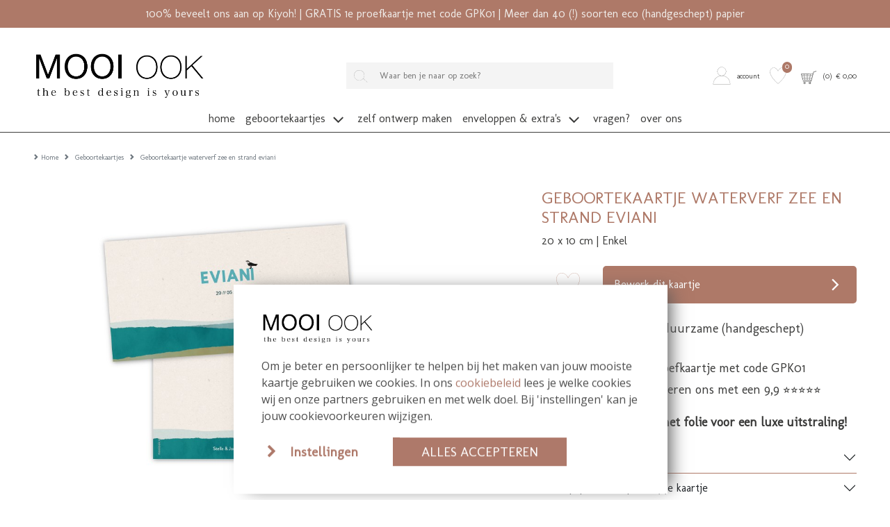

--- FILE ---
content_type: text/html; charset=UTF-8
request_url: https://mooiook.nl/geboortekaartje/geboortekaartje-waterverf-zee-en-strand-eviani-liggend
body_size: 11946
content:
<!DOCTYPE html>
<html lang="nl">
        <head>
        <meta charset="UTF-8" />
        <meta http-equiv="X-UA-Compatible" content="IE=edge" />
        <meta name="viewport" content="width=device-width, initial-scale=1" />
        <meta name="apple-mobile-web-app-title" content="MOOI OOK" />
        <meta name="format-detection" content="telephone=yes" />
        <meta name="csrf-token" content="0D50rpFMvCsRh8vSw6nV661l3yBvsvM1zgxuspAj">

                    <meta name="description" content="Stoer strak langwerpig liggend geboortekaartje met lagen strand en zee in waterverf oker en frisse groene tinten. De getekende meeuw maakt het kaartje helemaal af. Bestel een gratis proefkaartje." />
        
                    <meta name="robots" content="index, follow" />
        
                    <meta name="p:domain_verify" content="eded1153033d287cd198fddb3533da92" />
        
                <script src="https://www.google.com/recaptcha/api.js?hl=&render=6LfzOoEqAAAAAIOgO1VUQlae5-0qJzbEE1eCSJII"></script>
        <style>
            .grecaptcha-badge { visibility: hidden !important; }
        </style>


                            <link href="https://mooiook.nl/build/assets/cart-QBwLxvL3.css" rel="stylesheet" />
        
        <!-- rich pin of meta / only if page is not blog -->
                                    <meta property="og:type" content="product" />
                <meta property="og:site_name" content="MOOI OOK" />
                <meta property="og:availability" content="instock" />
                                                            <meta property="og:image" content="https://mooiook.nl/content/products/tn1_geboortekaartjeswaterverfzeeliggendeviani_1.jpg" />
                                            <meta property="og:image" content="https://mooiook.nl/content/products/tn1_geboortekaartjewaterverfzeeliggendeviani_1.jpg" />
                                                    <meta property="og:title" content="Geboortekaartje waterverf zee en strand Eviani" />
                <meta property="og:description" content="Stoer strak langwerpig liggend geboortekaartje met lagen strand en zee in waterverf oker en frisse groene tinten. De getekende meeuw maakt het kaartje helemaal af. Wil je andere kleuren of een ander lettertype voor de baby naam? Dit kaartje kun je zelf naar wens aanpassen. Bestel een proefkaart zodat je kunt zien hoe het echt eruit komt te zien. Kom je er niet uit of mis je elementen in de beeldbank? Neem contact met ons op, wij helpen je graag!" />
                <meta property="og:url" content="https://mooiook.nl/geboortekaartje/geboortekaartje-waterverf-zee-en-strand-eviani-liggend"/>
                <meta property="product:price:amount" content="1.95" />
                <meta property="product:price:currency" content="EUR" />





            
                <!-- /rich pin of meta -->

                            <meta name="google-site-verification" content="KW6AmNfTVex1Zw1K7DAS64mUzJf-Kxx8xrzmKVpyeSI" />

        
        <title>Geboortekaartje waterverf zee en strand Eviani </title>

                    <link rel="shortcut icon" href="/storage/themes/drncards/img/favicon_klein.png" type="image/x-icon" />
            <link rel="icon" href="/storage/themes/drncards/img/favicon_klein.png" type="image/x-icon" />
        
        <!-- canonicals -->
                                                            
                <link rel="canonical" href="https://mooiook.nl/geboortekaartje/geboortekaartje-waterverf-zee-en-strand-eviani-liggend" />
                                


        <!-- Bootstrap -->
                <link href="https://cdn.jsdelivr.net/npm/bootstrap@5.2.3/dist/css/bootstrap.min.css" rel="stylesheet" integrity="sha384-rbsA2VBKQhggwzxH7pPCaAqO46MgnOM80zW1RWuH61DGLwZJEdK2Kadq2F9CUG65" crossorigin="anonymous">


        <!-- Custom grid and blocks styling for category page -->
        
        <!-- Default design styles -->
        <link rel="stylesheet" type="text/css" media="all" href="/themes/default_v2/theme_v2.css" />
        <link rel="stylesheet" type="text/css" media="all" href="/themes/default_v2/css/default_v2.css" />
        
        <!-- Temp solution for usp styling issue -->
        <style>
            .wl-uspslider-3 {
                width: 100%;
            }


            .wl-uspslider {
                position: relative;
                height: 25px;
                width: 100%;
                padding: 0;
                margin: 0;
                list-style: none;
            }

            @media (min-width: 768px) {
                .wl-uspslider {
                    display: flex;
                    flex-direction: row;
                    flex-wrap: wrap;
                    justify-content: space-around;
                    align-items: center;
                }

                .wl-uspslider li {
                    margin: 0.25rem 0.625rem;
                    text-align: left;
                    align-items: center;
                    justify-content: center;
                    line-height: 1;
                    text-align: center;
                }
            }

            @media (max-width: 767px) {
                .wl-uspslider {
                    display: block;
                    overflow: hidden;
                }

                .wl-uspslider li {
                    align-items: center;
                    display: flex;
                    height: 25px;
                    justify-content: center;
                    margin: 0;
                    line-height: 1;
                    padding: 0;
                    position: absolute;
                    text-align: center;
                    width: 100%;
                }

                .wl-uspslider li:first-child {
                    animation: uspOneOfThree 10s ease-in-out infinite;
                }

                .wl-uspslider li:nth-child(2) {
                    animation: uspTwoOfThree 10s ease-in-out infinite;
                }

                .wl-uspslider li:nth-child(3) {
                    animation: uspThreeOfThree 10s ease-in-out infinite;
                }
            }

            @keyframes uspOneOfThree {
                0%, 27%, to {
                    opacity: 1;
                    top: 0;
                }
                30% {
                    opacity: 0;
                    top: -42px;
                }
                97% {
                    opacity: 0;
                    top: 42px;
                }
            }

            @keyframes uspTwoOfThree {
                0%, 30% {
                    opacity: 0;
                    top: 42px;
                }
                33%, 60% {
                    opacity: 1;
                    top: 0;
                }
                63%, to {
                    opacity: 0;
                    top: -42px;
                }
            }

            @keyframes uspThreeOfThree {
                0%, 63% {
                    opacity: 0;
                    top: 42px;
                }
                66%, 94% {
                    opacity: 1;
                    top: 0;
                }
                97%, to {
                    opacity: 0;
                    top: -42px;
                }
            }

        </style>

        <!-- Custom manager base css -->
        <style type="text/css">
            /* load custom css file with id 1 */
            .blocktype-products .fold img{box-shadow:none;-moz-box-shadow:none;-webkit-box-shadow:none}.product-title-block h1{color:#ae7968}#product-description ul:not(.slick-dots) li{background-image:url([data-uri])}
        </style>

        <!-- Custom manager css -->
        <style type="text/css">
                                                </style>

        <!-- Custom category page css -->
        <style type="text/css">
                </style>

        <!-- css based on isAdmin -->
        
        
        

                
                    
                <script>
                    dataLayer = [];
                </script>
            
                            <!-- custom google analytics script -->
                <!-- Google Tag Manager -->
<script>(function(w,d,s,l,i){w[l]=w[l]||[];w[l].push({'gtm.start':
new Date().getTime(),event:'gtm.js'});var f=d.getElementsByTagName(s)[0],
j=d.createElement(s),dl=l!='dataLayer'?'&l='+l:'';j.async=true;j.src=
'https://www.googletagmanager.com/gtm.js?id='+i+dl;f.parentNode.insertBefore(j,f);
})(window,document,'script','dataLayer','GTM-M9BXRBW');</script>
<!-- End Google Tag Manager -->
                    
                
                
                
                <script type="text/javascript">
            const reWrites = 1;
        </script>

        <!-- structured data organisation -->
        <script type="application/ld+json">

            
                {
                    "@context": "http://schema.org",
                    "@type": "Product",
                    "description": "Stoer strak langwerpig liggend geboortekaartje met lagen strand en zee in waterverf oker en frisse groene tinten. De getekende meeuw maakt het kaartje helemaal af. Wil je andere kleuren of een ander lettertype voor de baby naam? Dit kaartje kun je zelf naar wens aanpassen. Bestel een proefkaart zodat je kunt zien hoe het echt eruit komt te zien. Kom je er niet uit of mis je elementen in de beeldbank? Neem contact met ons op, wij helpen je graag!",
                    "name": "Geboortekaartje waterverf zee en strand Eviani",
                    "url": "geboortekaartje/geboortekaartje-waterverf-zee-en-strand-eviani-liggend",
                    "image": [
                                                    "https://mooiook.nl/content/products/tn1_geboortekaartjeswaterverfzeeliggendeviani_1.jpg",
                                                                            ""
                    ],
                    "brand": {
                        "@type": "Brand",
                        "name": "MOOI OOK"
                    },
                    "sku": "4363",
                    "mpn": "4363",
                    "offers": {
                        "@type": "Offer",
                        "url": "https://mooiook.nl/geboortekaartje/geboortekaartje-waterverf-zee-en-strand-eviani-liggend",
                        "priceCurrency": "EUR",
                        "price": "1.95",
                        "priceValidUntil": "2027-01-20",
                        "itemCondition": "https://schema.org/NewCondition",
                        "availability": "https://schema.org/OnlineOnly",
                        "seller": {
                            "@type": "LocalBusiness",
                            "telephone": "Whatsapp: 06-1980 6980",
                            "description": "Stoer strak langwerpig liggend geboortekaartje met lagen strand en zee in waterverf oker en frisse groene tinten. De getekende meeuw maakt het kaartje helemaal af. Bestel een gratis proefkaartje.",
                            "name": "MOOI OOK",
                            "image": "https://mooiook.nl/themes/drncards/img/logo_mooiook_nieuw.png",
                            "url": "https://mooiook.nl",
                            "address" : "Jeverweg 2-1",
                            "priceRange" : "$"
                        }
                    }
                }

            
        </script>
        <!-- /structured data organisation -->


        
        
                    <!-- structured data breadcrumbslist -->
            <script type="application/ld+json">
            {
                "@context": "https://schema.org",
                "@type": "BreadcrumbList",
                "itemListElement": [{
                    "@type": "ListItem",
                    "position": 1,
                    "name": "Home",
                    "item": "https://mooiook.nl"
                },{
                    "@type": "ListItem",
                    "position": 2,
                    "name": "Geboortekaartjes",
                    "item": "https://mooiook.nl/geboortekaartje"
                },{
                    "@type": "ListItem",
                    "position": 3,
                    "name": "Geboortekaartje waterverf zee en strand Eviani",
                    "item": "https://mooiook.nl/geboortekaartje/geboortekaartje-waterverf-zee-en-strand-eviani-liggend"
                }]
            }
            </script>
            <!-- /structured data breadcrumbslis -->
        
        
        <!-- load custom settings scripts: scripts_header -->
                <script src="https://analytics.ahrefs.com/analytics.js" data-key="QUQaxn3+O/CGhszRBhFAeA" async></script>

        <!-- load custom category scripts: scripts_header -->
                

    </head>

    <body class="is_v2 product_v2">
                

                

                                                        <!-- custom google analytics script -->
                <!-- Google Tag Manager (noscript) -->
<noscript><iframe src="https://www.googletagmanager.com/ns.html?id=GTM-M9BXRBW"
height="0" width="0" style="display:none;visibility:hidden"></iframe></noscript>
<!-- End Google Tag Manager (noscript) -->
                    
        
        <!-- main body wrapper -->
        <div class="body-wrapper">

            
            <!-- header -->
            <div id="main-header">
                <!-- pre header -->
                                <div id="text-header">
                                                                                                                    100% beveelt ons aan op Kiyoh! |
                                                                                                                GRATIS 1e proefkaartje met code GPK01 | 
                                                                                                                Meer dan 40 (!) soorten eco (handgeschept) papier
                                                                        </div>
                
                                
                                <div id="mp_mainmenu_backdrop"></div>
                                <div id="category-filters-block-slider-backdrop"></div>

                                
                <div id="sticky-header" class="sticky-header-desktop sticky-header-mobile">
                    <div id="logo-header" class="logo-header-default pt-md-4">
    <div class="container-xxxl">
        <div class="row">

            <!-- mobile menu button -->
                            <div class="mobile-menu-button-holder col-2 col-md-4 text-start d-flex align-items-center show-sm">
                                                                    <a href="#" target="_self" title="Mobile" class="mobilemenu_toggle" id="mobilemenu_toggle_open">
                            <span class="drn-icon drn-icon-inline me-1 drn-icon-mobile-menu drn-icon-mobile-menu-svg"></span>
                            <span class="header-icon-label">menu</span>
                        </a>
                                    </div>
            
            <!-- logo -->
            <div class="logo-holder col-5 col-md-4 text-start d-flex align-items-center">
                            <a href="/" ><img class="logo-header-img logo-header-img-default" src="/storage/themes/drncards/img/logo_mooiook_nieuw.png" alt="MOOI OOK" target="_self" width="250" height="55"></a>
                        </div>

            <!-- searchbar -->
                            <div class="search-holder col-12 col-md-5 text-center d-flex justify-content-center align-items-center hide-sm">
                <form action="/catalogsearch/result" class="" method="get" id="site-search-form">
                    <input type="hidden" name="_token" value="0D50rpFMvCsRh8vSw6nV661l3yBvsvM1zgxuspAj">
                    <div class="typeahead__container">
                        <div class="typeahead__field">
                            <div class="typeahead__button">
                                <button type="submit">
                                                                                                                    <span class="typeahead__search-icon drn-icon-search drn-icon-search-svg" style="background-image: none; -webkit-mask: url('/storage/images/icons/site-user/iconzoeken.svg') no-repeat 50% 50%;mask: url('/storage/images/icons/site-user/iconzoeken.svg') no-repeat 50% 50%;mask-size: contain; -webkit-mask-size: contain;"></span>
                                                                    </button>
                            </div>
                            <div class="typeahead__query">
                                <input id="site-search-mobile" class="js-typeahead" type="search" value="" placeholder="Waar ben je naar op zoek?" name="search" autocomplete="off">
                            </div>
                        </div>
                    </div>
                </form>
            </div>
            
            
            <!-- account -->
            <div class="account-holder col-5 col-md-3 text-end d-flex align-items-center">
                <ul itemscope itemtype="http://www.schema.org/SiteNavigationElement" class="logo-header-account ms-auto">
                    <li class="logo-header-account-hassubmenu">
                                                                                <a href="/mijnAccount" id="accountSubMenuInit" target="_self" id="slider-account-login" title="Account" itemprop="url" role="button">
                                <span class="drn-icon drn-icon-inline me-1 drn-icon-user drn-icon-user-svg" style="background-image: none; -webkit-mask: url('/storage/images/icons/site-user/icoontjeaccount.svg') no-repeat 50% 50%;mask: url('/storage/images/icons/site-user/icoontjeaccount.svg') no-repeat 50% 50%;mask-size: contain; -webkit-mask-size: contain;"></span>
                                <span itemprop="name" class="header-icon-label">Account</span>
                            </a>
                                                                    </li>
                    <li>
                                                                                <a href="#" id="likedcards" data-customerid="0" target="_self" title="Likes" itemprop="url" role="button">
                                <span class="drn-icon drn-icon-inline me-1 drn-icon-like drn-icon-like-svg" style="background-image: none; -webkit-mask: url('/storage/images/icons/site-user/icoontjelike.svg') no-repeat 50% 50%;mask: url('/storage/images/icons/site-user/icoontjelike.svg') no-repeat 50% 50%;mask-size: contain; -webkit-mask-size: contain;"></span>
                                <span itemprop="name" class="header-icon-label show-sm">Likes</span>
                            </a>
                                                <span class="header-icon-like-notification">0</span>
                    </li>
                    <li>
                                                                                <a href="/checkout/besteloverzicht" id="logo-header-cart" target="_self" title="Naar overzicht" itemprop="url" role="button">
                                <span class="drn-icon drn-icon-inline me-1 drn-icon-cart drn-icon-cart-svg" style="background-image: none; -webkit-mask: url('/storage/images/icons/site-user/iconwinkelmand.svg') no-repeat 50% 50%;mask: url('/storage/images/icons/site-user/iconwinkelmand.svg') no-repeat 50% 50%;mask-size: contain; -webkit-mask-size: contain;"></span>
                                <span id="logo-header-cart-holder" itemprop="name" class="header-icon-label hide-sm">(<span id="logo-header-cart-amount">0</span>)&nbsp;&nbsp;&euro; <span id="logo-header-cart-price">0,00</span></span><span itemprop="name" class="header-icon-label show-sm">Mandje</span>
                                <div id="logo-header-cart-overview">
                                    <div class="logo-header-cart-overview-container header-icon-label lh-lg">
                                        <div id="logo-header-cart-overview-container" class="container pt-2 pb-2 text-start"></div>
                                    </div>
                                </div>
                            </a>
                                            </li>
                </ul>
            </div>
        </div>
    </div>
</div>

                                                            <nav id="mp_mainmenu" itemscope itemtype="http://www.schema.org/SiteNavigationElement">

                        <div id="mobilemenu_header_container">
                            <!-- header -->
                            <div class="container mobilemenu_header pt-2 show-sm">
                                <div class="row">
                                    <div class="col-6 fs-5 ps-0">Menu</div>
                                    <div class="col-6 text-end pe-0">
                                        <a href="#" target="_self" title="Mobile" class="mobilemenu_toggle" id="mobilemenu_toggle_close">
                                                                                                                                            <span class="drn-icon drn-icon-inline me-1 drn-icon-close drn-icon-close-svg"></span> sluiten
                                                                                    </a>
                                    </div>
                                </div>
                            </div>

                            <!-- searchbar -->
                            <div class="search-holder col-12 ps-3 pe-3 pt-3 show-sm">
                                <form action="/catalogsearch/result" class="" method="get" id="site-search-form">
        <input type="hidden" name="_token" value="0D50rpFMvCsRh8vSw6nV661l3yBvsvM1zgxuspAj" autocomplete="off">        <div class="typeahead__container">
            <div class="typeahead__field">
                <div class="typeahead__button">
                    <button type="submit">
                        
                        <span class="typeahead__search-icon drn-icon-search drn-icon-search-svg" style="background-image: none; -webkit-mask: url('/storage/images/icons/site-user/iconzoeken.svg') no-repeat 50% 50%;mask: url('/storage/images/icons/site-user/iconzoeken.svg') no-repeat 50% 50%;mask-size: contain; -webkit-mask-size: contain;"></span>
                                            </button>
                </div>
                <div class="typeahead__query">
                    <input id="site-search-mobile" class="js-typeahead" type="search" value="" placeholder="" name="search" autocomplete="off">
                </div>
            </div>
        </div>
    </form>


                            </div>
                        </div>

                        <!-- main menu -->
                        <ul id="mp_mainmenu_list" class="center" role="menu">
    
        
        
        
        
        <li class="mp_menuitem">
            <a itemprop="url" href="/home" title="Home" role="button" aria-expanded="false">
                <span itemprop="name">Home
                                    </span>
            </a>
                    </li>
    
        
        
        
        
        <li class="mp_menuitem">
            <a itemprop="url" href="/geboortekaartje" title="Geboortekaartjes" role="button" aria-expanded="false">
                <span itemprop="name">Geboortekaartjes
                                                                        
                            <span class="drn-icon drn-icon-inline drn-icon-menu-arrow drn-icon-menu-arrow-svg"></span>
                                                <span class="mp_submenu-icon"></span>
                                    </span>
            </a>
                            <ul class="mp_mainmenu_sub_nav mp_mainmenu_sub_nav_2">
                                            <li class="mp_mainmenu_sub_nav_content">
                            <h5><strong>MAAK EEN KEUZE</strong></h5>

<ul>
	<li><a href="/geboortekaartje/">Alle kaartjes</a></li>
	<li><a href="/geboortekaartjes/jongen">Jongenskaartjes</a></li>
	<li><a href="/geboortekaartjes/meisje">Meisjeskaartjes</a></li>
	<li><a href="/geboortekaartje/trend/">Trend 2026</a></li>
	<li>&nbsp;</li>
	<li><a href="/geboortekaartjes/losse-labels">TIP! Losse labels</a></li>
	<li>&nbsp; &nbsp;</li>
	<li><strong><a href="/eigen-ontwerp/"><span style="color:#000000;">Zelf ontwerpen</span></a></strong><em> <strong>(leeg kaartje template)</strong></em></li>
</ul>
                        </li>
                                            <li class="mp_mainmenu_sub_nav_content">
                            <h5><strong>EXCLUSIEF</strong></h5>

<ul>
	<li><a href="/geboortekaartje/kalkpapier-kaartje">Geboortekaartjes kalkpapier</a></li>
	<li><a href="/geboortekaartje-label">Geboortekaartjes labels</a></li>
	<li><a href="/geboortekaartjes/hout">Echt houten geboortekaartjes</a><br />
	&nbsp;</li>
	<li><strong>DESIGNER COLLABS</strong></li>
	<li><a href="/geboortekaartjes-froukje-den-nijs">Froukje den Nijs (tip!)</a></li>
	<li>&nbsp;</li>
	<li><strong>DUURZAAM</strong></li>
	<li><a href="https://mooiook.nl/geboortekaartje/handgeschept-papier">Handgeschept papier (tip!)</a></li>
	<li><a href="/geboortekaartje/groeipapier">Geboortekaartjes groeipapier</a></li>
	<li><a href="/geboortekaartje/duurzaam/">Ecologisch papier &amp; karton</a></li>
</ul>
                        </li>
                                    </ul>
                    </li>
    
        
        
        
        
        <li class="mp_menuitem">
            <a itemprop="url" href="/geboortekaartjes/eigen-ontwerp" title="Zelf ontwerp maken" role="button" aria-expanded="false">
                <span itemprop="name">Zelf ontwerp maken
                                    </span>
            </a>
                    </li>
    
        
        
        
        
        <li class="mp_menuitem">
            <a itemprop="url" href="/mooi-verzenden" title="Enveloppen &amp; extra&#039;s" role="button" aria-expanded="false">
                <span itemprop="name">Enveloppen &amp; extra&#039;s
                                                                        
                            <span class="drn-icon drn-icon-inline drn-icon-menu-arrow drn-icon-menu-arrow-svg"></span>
                                                <span class="mp_submenu-icon"></span>
                                    </span>
            </a>
                            <ul class="mp_mainmenu_sub_nav mp_mainmenu_sub_nav_1">
                                            <li class="mp_mainmenu_sub_nav_content">
                            <h5><strong>MAAK EEN KEUZE</strong></h5>

<ul>
<li><a href="/mooi-verzenden/enveloppen-en-afwerking">Enveloppen</a></li>
	<li><a href="/mooi-verzenden/sluitstickers">Sluitstickers</a></li>
	<li><a href="/etiketten">Etiketten</a></li>
	<li><a href="/losse-labels">Kraamkaartjes en foto labeltjes</a></li>
    <li><a href="/geboorteborden">Geboorteborden</a></li>
</ul>
                        </li>
                                    </ul>
                    </li>
    
        
        
        
        
        <li class="mp_menuitem">
            <a itemprop="url" href="/faq" title="Vragen?" role="button" aria-expanded="false">
                <span itemprop="name">Vragen?
                                    </span>
            </a>
                    </li>
    
        
        
        
        
        <li class="mp_menuitem">
            <a itemprop="url" href="/contact/over-ons" title="Over ons" role="button" aria-expanded="false">
                <span itemprop="name">Over ons
                                    </span>
            </a>
                    </li>
    
    
</ul>


                    </nav>
                                        
                </div>

            </div>
            <!-- /header -->

            <!-- main -->
            <div id="main">







    <section id="breadcrumbs" class="mt-4">
        <div class="container-xxxl">
            <div class="row">
                <div class="col-12">
                    <nav class="d-none d-md-block" style="--bs-breadcrumb-divider: url(&#34;data:image/svg+xml,%3Csvg xmlns='http://www.w3.org/2000/svg' width='8' height='8'%3E%3Cpath d='M2.5 0L1 1.5 3.5 4 1 6.5 2.5 8l4-4-4-4z' fill='currentColor'/%3E%3C/svg%3E&#34;);" aria-label="breadcrumb">
	<ol class="breadcrumb mb-0" itemscope itemtype="http://schema.org/BreadcrumbList">
		<li class="breadcrumb-item" itemprop="itemListElement" itemscope itemtype="http://schema.org/ListItem">
			<a href="/" itemprop="item"><span itemprop="name">Home</span></a><meta itemprop="position" content="1" />
		</li>
					<li class="breadcrumb-item" itemprop="itemListElement" itemscope itemtype="http://schema.org/ListItem">
				<a href="/geboortekaartje" itemprop="item">					<span itemprop="name">Geboortekaartjes</span>
				</a>				<meta itemprop="position" content="2" />
			</li>
					<li class="breadcrumb-item active" itemprop="itemListElement" itemscope itemtype="http://schema.org/ListItem" aria-current="page">
									<span itemprop="name">Geboortekaartje waterverf zee en strand eviani</span>
								<meta itemprop="position" content="3" />
			</li>
			</ol>
</nav>



	
	<nav class="d-block d-md-none" aria-label="breadcrumb">
		<ol class="breadcrumb mb-0">
												<li class="breadcrumb-item breadcrumb-item-back active" aria-current="page">
						<a href="/geboortekaartje" itemprop="item">Terug</a>
					</li>
																</ol>
	</nav>
                </div>
            </div>
        </div>
    </section>

<section id="product-description" class="mt-4" data-productid="4363">
    <div class="container-xxxl">
        <div class="row">
            <div class="col-12">
                <div class="product-image-block mb-5 mb-md-0">
                    <div class="ratio ratio-4x3 eenluik liggend">
                                                                            <div class="category_image_wrapper product_image_wrapper eenluik liggend kaartje f-200-100 disabledropshadow">
    <div class="category_image_element orientation_square">

                <div class="card_holder_slick_product">
                                    <div class="card_side card_holder card_holder_media">
            <img loading="lazy" src="/content/products/tn1_geboortekaartjeswaterverfzeeliggendeviani_1.jpg" alt="Geboortekaartje waterverf strand" width="696" height="695" />
        </div>
            <div class="card_side card_holder card_holder_media">
            <img loading="lazy" src="/content/products/tn1_geboortekaartjewaterverfzeeliggendeviani_1.jpg" alt="Geboortekaartje zee strand" width="696" height="695" />
        </div>
            
                
        
                
                </div>
    </div>
</div>
                                            </div>

                                                                <div class="product-thumbnail-slider-holder mt-4 hide-sm">
                                                                                                                            <div class="product-thumbnail-slide product-thumbnail-media-content ratio ratio-4x3">
                                        <img src="/content/products/tn1_geboortekaartjeswaterverfzeeliggendeviani_1.jpg" alt="geboortekaartjes-waterverf-zee-liggend-eviani" width="116" height="116">
                                    </div>
                                                                    <div class="product-thumbnail-slide product-thumbnail-media-content ratio ratio-4x3">
                                        <img src="/content/products/tn1_geboortekaartjewaterverfzeeliggendeviani_1.jpg" alt="geboortekaartje-waterverf-zee-liggend-eviani" width="116" height="116">
                                    </div>
                                                                                                                                                                                                    </div>
                                    </div>

                <div class="product-title-block mb-3 mb-md-0 mt-2 mt-md-0">
                                                                                                    <span class="h2"></span>                    <h1>Geboortekaartje waterverf zee en strand Eviani</h1>
                                        <div class="product-shorttags">20 x 10 cm | Enkel</div>
                                    </div>

                <div class="product-button-block mb-4 mt-4" data-producttypeid="1" data-producttypename="kaartje">
                    <div class="container">
                        <div class="row">


                                                                                    <div class="col-2 ps-0 pe-0 d-flex justify-content-center align-items-center">
                                <div class="product-wish-content">
                                    <a href="#" class="category-product-addtowish" title="Zet op verlanglijstje" data-label="Geboortekaartje waterverf zee en strand Eviani" data-pid="4363" data-customerid="0" data-customerid="0" data-like="/storage/images/icons/site-user/icoontjelikevul.svg" data-unlike="/storage/images/icons/site-user/icoontjelike.svg">
                                                                                                                                                                                                                                                <span class="drn-icon drn-icon-inline drn-icon-like drn-icon-like-svg" style="background-image: none; -webkit-mask: url('/storage/images/icons/site-user/icoontjelike.svg') no-repeat 50% 50%;mask: url('/storage/images/icons/site-user/icoontjelike.svg') no-repeat 50% 50%;mask-size: contain; -webkit-mask-size: contain;"></span>
                                                                                                                                        <span class="header-icon-label visually-hidden">Zet op verlanglijstje</span>
                                        </a>
                                </div>
                            </div>
                            
                            <div class="col-10 pe-0">
                                                                                                                                                                                                                                        <a href="/editor/product/x6c4k8" id="btn-edit-product" class="has-editor btn btn-action btn-block d-flex justify-content-between align-items-center" title="Zelf ontwerpen" target="_self" onclick="ga('send', 'event', 'button klik', 'klikken', 'naar editor');">
                                            <span class="text-start text-truncate w-75">
                                                                                                    Bewerk dit kaartje
                                                                                            </span>
                                                                                                                                            <span class="drn-icon drn-icon-inline drn-icon-button-arrow drn-icon-button-arrow-svg"></span>
                                                                                    </a>
                                                                                                                                                        </div>
                        </div>
                    </div>
                                                                <div>
                            <!-- staticblock: product-card-below-orderbutton --><!-- not found or empty --><!-- /staticblock: product-card-below-orderbutton -->
                        </div>
                                    </div>

                <!-- static block 1 -->
                                    <div class="product-static-block product-static-block-1">
                                                                        <!-- staticblock: 170 --><div class="isStaticBlock" data-id="170"><ul>
	<li><span style="font-size:18px;"><span style="font-size:18px;">Kies uit exclusieve, duurzame (handgeschept) papiersoorten</span></span></li>
	<li><span style="font-size:18px;">Bestel een gratis proefkaartje met code GPK01</span></li>
	<li><span style="font-size:18px;">Onze klanten waarderen ons met een 9,9 ⭐⭐⭐⭐⭐</span></li>
</ul>

<p><span style="font-size:18px;"><strong>Tip! Bestel dit kaartje met folie voor een luxe uitstraling!</strong></span></p></div><!-- /staticblock: 170 -->
                    </div>
                                <!-- /static block 1 -->

                <div class="product-information-tabs">
                    <!-- default calculate button -->
                                                                                    <!-- /default calculate button -->
                    <div class="accordion mb-3" id="accordionProduct">
                                                <div class="accordion-item">
                            <div class="accordion-header" id="panelHeading1">
                                <button class="accordion-button collapsed" type="button" data-bs-toggle="collapse" data-bs-target="#panelConent1" aria-expanded="true" aria-controls="panelConent1">
                                Omschrijving
                                </button>
                            </div>
                            <div id="panelConent1" class="accordion-collapse collapse" aria-labelledby="panelHeading1" data-bs-parent="#accordionProduct">
                                <div class="accordion-body">
                                                                        <p>&nbsp;</p>

<p>Stoer strak langwerpig liggend geboortekaartje met lagen strand en zee in waterverf oker en frisse groene tinten. De getekende meeuw maakt het kaartje helemaal af.</p>

<p>&nbsp;</p>

<p style="text-align:start">Wil je andere kleuren of een ander lettertype voor de baby naam? Dit kaartje kun je zelf naar wens aanpassen. Bestel een proefkaart zodat je kunt zien hoe het echt eruit komt te zien. Kom je er niet uit of mis je elementen in de beeldbank? Neem contact met ons op, wij helpen je graag!</p>

                                    <div class="product-layoutname"><span class="product-layoutname-label">Formaat van dit kaartje:</span> Enkel 20x10</div>                                </div>
                            </div>
                        </div>
                                                                        <div class="accordion-item">
                            <div class="accordion-header" id="panelHeading2">
                                <button class="accordion-button collapsed" type="button" data-bs-toggle="collapse" data-bs-target="#panelContent2" aria-expanded="false" aria-controls="panelContent2">
                                Welk papiersoort past bij je kaartje
                                </button>
                            </div>
                            <div id="panelContent2" class="accordion-collapse collapse" aria-labelledby="panelHeading2" data-bs-parent="#accordionProduct">
                                <div class="accordion-body">
                                                                                                                                                            <!-- staticblock: 168 --><div class="isStaticBlock" data-id="168"><p>Tip! <a href="https://mooiook.nl/mooi-verzenden/papierwaaier-papier-samples"><strong>Bestel </strong></a>een papierwaaier bij je proefkaartje. Alle papiersoorten zijn daarmee in het echt te beoordelen. Er zijn papiersoorten beschikbaar van 200 grams groeipapier tot en met 700 grams robuust karton. We printen ook op 1 mm echt hout.</p>

<p>We drukken alle kaarten zelf en zijn gespecialiseerd in:</p>

<ul>
	<li>Hout</li>
	<li>Bloeipapier</li>
	<li>Dik karton</li>
	<li>Ecologisch verantwoord papier</li>
</ul>

<p>Bekijk <a href="https://mooiook.nl/alle-papiersoorten/">hier </a>al onze papiersoorten</p></div><!-- /staticblock: 168 -->
                                                                                                            
                                </div>
                            </div>
                        </div>
                                                                        <div class="accordion-item">
                            <div class="accordion-header" id="panelHeading3">
                                <button class="accordion-button collapsed" type="button" data-bs-toggle="collapse" data-bs-target="#panelContent3" aria-expanded="false" aria-controls="panelContent3">
                                Hoeveel kost dit kaartje
                                </button>
                            </div>
                            <div id="panelContent3" class="accordion-collapse collapse" aria-labelledby="panelHeading3" data-bs-parent="#accordionProduct">
                                <div class="accordion-body">
                                                                                                                                                            <!-- staticblock: 167 --><div class="isStaticBlock" data-id="167"><p>Bereken nu zelf je prijs!</p>

<a href="#" id="" class="btn btn-primary btn-action text-center open-popup-calculator-modal" title="Bereken alvast jouw prijs" data-id="0">Bereken alvast jouw prijs</a></div><!-- /staticblock: 167 -->
                                                                                                            
                                </div>
                            </div>
                        </div>
                                                                        <div class="accordion-item">
                            <div class="accordion-header" id="panelHeading4">
                                <button class="accordion-button collapsed" type="button" data-bs-toggle="collapse" data-bs-target="#panelContent4" aria-expanded="false" aria-controls="panelContent4">
                                Wie zijn wij?
                                </button>
                            </div>
                            <div id="panelContent4" class="accordion-collapse collapse" aria-labelledby="panelHeading4" data-bs-parent="#accordionProduct">
                                <div class="accordion-body">
                                                                                                                                                            <!-- staticblock: 169 --><div class="isStaticBlock" data-id="169"><p>Bij MOOI OOK draait alles om passie, aandacht en vooral veel plezier!</p>

<p>Iris is grafisch ontwerper en ontwerpt de mooiste geboortekaartjes, trouwkaarten en rouwkaarten. Daarnaast verzorgt Iris de online marketing en houdt ze zich bezig met social media. Heb je vragen? Dan kijkt Iris graag even met je mee.</p>

<p>Geert print jouw kaartjes, werkt ze netjes af, pakt ze zorgvuldig in en zorgt ervoor dat het pakket via PostNL bij jou komt. Als de printers bezig zijn is hij vaak op zoek naar nog meer unieke papiersoorten.</p></div><!-- /staticblock: 169 -->
                                                                                                            
                                </div>
                            </div>
                        </div>
                                            </div>
                </div>

                <!-- static block 2 -->
                                    <div class="product-static-block product-static-block-2">
                                                                        <!-- staticblock: 171 --><div class="isStaticBlock" data-id="171"><h3 style="color:#ae7968;">Heb je vragen?</h3>

<p>Mail ons op team@mooiook.nl<br />
Wij helpen je graag!</p></div><!-- /staticblock: 171 -->
                    </div>
                                <!-- /static block 2 -->

                <!-- static block 3 -->
                                <!-- /static block 3 -->
            </div>
        </div>
    </div>
</section>

<section id="product-alternative-products" class="mt-4">

            <div id="product-tags" class="order-0 mt-5">
        <div class="container-xxxl">
            <div class="row">
                <div class="col-12">
                    <div class="product-alternative-products-title">
                        Tags
                    </div>
                    <div class="product-alternative-products-tags">
                                                    <a href="/geboortekaartje?tag=waterverf" title="waterverf" target="_self"><span class="tag">waterverf</span></a>
                                                    <a href="/geboortekaartje?tag=zee" title="zee" target="_self"><span class="tag">zee</span></a>
                                                    <a href="https://mooiook.nl/geboortekaartjes/dieren" title="meeuw" target="_self"><span class="tag">meeuw</span></a>
                                                    <a href="/geboortekaartje?tag=strand" title="strand" target="_self"><span class="tag">strand</span></a>
                                            </div>
                </div>
            </div>
        </div>
    </div>
    
                <div id="product-complete" class="order-1 mt-5">
            <div class="container-xxxl">
                <div class="row">
                    <div class="col-12">
                        <div class="product-alternative-products-title">
                            Maak je kaartje compleet
                        </div>
                        <div id="upsell-wrapper">
                                                            <div class="upsell-holder">
                                    <a href="/11-x-22-cm-kraft" title="11 x 22 cm kraft">
                                        <div class="upsell-img-container ratio ratio-16x9">
                                                                                                                                        <img class="" src="/content/products/tn1_envelopbruinkraftliggend11x22cmrechthoekig.png" alt="11 x 22 cm kraft" width="600" height="600" />
                                                                                    </div>
                                    </a>
                                    <div class="upsell-footer mt-2">

                                                                                                                            <a href="#" class="category-product-addtowish" title="Zet op verlanglijstje" data-label="11 x 22 cm kraft" data-pid="1667" data-customerid="0" data-like="/storage/images/icons/site-user/icoontjelikevul.svg" data-unlike="/storage/images/icons/site-user/icoontjelike.svg">
                                                                                                                                                                                                                                                                    <span class="drn-icon drn-icon-inline drn-icon-like drn-icon-like-svg" style="background-image: none; -webkit-mask: url('/storage/images/icons/site-user/icoontjelike.svg') no-repeat 50% 50%;mask: url('/storage/images/icons/site-user/icoontjelike.svg') no-repeat 50% 50%;mask-size: contain; -webkit-mask-size: contain;"></span>
                                                                                                                                                    <span class="header-icon-label visually-hidden">Zet op verlanglijstje</span>
                                            </a>
                                        
                                        <div class="upsell-type">Bijpassende enveloppen</div>
                                                                                <div class="upsell-footer-title mb-2">Enveloppen 11 x 22 cm kraft</div>
                                    </div>
                                    <a href="#" title="Bekijk alle" class="upsell-footer-action open-upselling-complete" data-title="Bijpassende enveloppen" data-productid="4363" data-upsellblockid="1" data-upsellproductid="1667" data-customerid="0">Bekijk alle</a>
                                </div>
                                                            <div class="upsell-holder">
                                    <a href="/sluitsticker-regenboog-ooievaar-2" title="Sluitsticker gekleurde bloemetjes">
                                        <div class="upsell-img-container ratio ratio-16x9">
                                                                                                                                        <img class="" src="/content/products/tn1_sluitsticker_takjes_bloemetjes_gekleurd_1.png" alt="Sluitsticker gekleurde bloemetjes" width="600" height="600" />
                                                                                    </div>
                                    </a>
                                    <div class="upsell-footer mt-2">

                                                                                                                            <a href="#" class="category-product-addtowish" title="Zet op verlanglijstje" data-label="Sluitsticker gekleurde bloemetjes" data-pid="5258" data-customerid="0" data-like="/storage/images/icons/site-user/icoontjelikevul.svg" data-unlike="/storage/images/icons/site-user/icoontjelike.svg">
                                                                                                                                                                                                                                                                    <span class="drn-icon drn-icon-inline drn-icon-like drn-icon-like-svg" style="background-image: none; -webkit-mask: url('/storage/images/icons/site-user/icoontjelike.svg') no-repeat 50% 50%;mask: url('/storage/images/icons/site-user/icoontjelike.svg') no-repeat 50% 50%;mask-size: contain; -webkit-mask-size: contain;"></span>
                                                                                                                                                    <span class="header-icon-label visually-hidden">Zet op verlanglijstje</span>
                                            </a>
                                        
                                        <div class="upsell-type">Sluitstickers</div>
                                                                                <div class="upsell-footer-title mb-2">Sluitsticker gekleurde bloemetjes</div>
                                    </div>
                                    <a href="#" title="Bekijk alle" class="upsell-footer-action open-upselling-complete" data-title="Sluitstickers" data-productid="4363" data-upsellblockid="2" data-upsellproductid="5258" data-customerid="0">Bekijk alle</a>
                                </div>
                                                    </div>
                    </div>
                </div>
            </div>
        </div>

                <div id="upselling-complete-background" class="close-upselling-complete"></div>
        <div id="upselling-complete-holder">
            <div class="container-fluid ps-0 pe-0">
                <div class="row">
                    <div class="col-12">
                        <div class="upselling-complete-title">Lipsum</div>
                    </div>
                    <div class="upselling-complete-close close-upselling-complete">
                                                                                <span class="drn-icon drn-icon-inline drn-icon-close drn-icon-close-svg"></span> sluiten
                                            </div>
                    <div id="upselling-complete-slider">
                        <div class="upselling-complete-element">
                            <div class="upselling-complete-element-wrapper">&nbsp;</div>
                        </div>
                    </div>
                </div>
            </div>
        </div>
    
    

        
        
        
        
</section>

<section id="product-footer-content" class="mt-4 mb-5">
    <div class="container-xxxl">
        <div class="row">
            <div class="col-12">
                                                
            </div>
        </div>
    </div>
</section>

<script>
    let productPrice = parseInt('0' || 100, 10);
</script>


        

<script type="text/javascript">
    if( typeof dataLayer !== 'undefined') {
        dataLayer.push({
            "event": "view_item",
            "value": 1.95,
            "currency": "EUR",
            "ecommerce":
            {
                "items": [
                    {
                        "item_id": "4363",
                        "item_name": "Geboortekaartje waterverf zee en strand Eviani",
                        "item_category": "Alle geboortekaartjes",
                        "item_category2": "",
                        "price": 1.95,
                        "quantity": 1
                    }
                ]
            }
        });
    }
</script>


<div class="cardContent modal cart-modal fade" id="upsellingSelectSizeModal" tabindex="-1" aria-labelledby="upsellingSelectSizeModalLabel" aria-hidden="true">
    <div class="modal-dialog modal-dialog-centered">
        <div class="modal-content">
            <div class="modal-header">
                <h1 class="modal-title fs-5" id="upsellingSelectSizeModalLabel">
                    Kies je formaat
                </h1>
                <button type="button" class="btn-close" data-bs-dismiss="modal" aria-label="Close"></button>
            </div>
            <div class="modal-body" id="upsellingSelectSizeModalBody">

                
                <div class="modal-footer">
                    <a id="edit-upselling-size" href="#">
                        <button class="cart-btn " data-url="" style="pointer-events: all">
                            Bewerk & bestel
                        </button>
                    </a>
                </div>
            </div>
        </div>
    </div>
</div>


<!-- Modal -->

<!-- <div class="modal fade" id="calculatorModal" tabindex="-1" aria-labelledby="calculatorModalLabel" aria-hidden="true">
    <div class="modal-dialog modal-lg" style="height: calc(100vh - 3.5rem);">
        <div class="modal-content" style="height: auto;min-height: 100%;border-radius: 0;">
            <div class="modal-body">
                <iframe src="" width="99.6%" height="" frameborder="0" id="calculatorModalFrame"></iframe>
            </div>
            <div class="modal-footer">
                <button type="button" class="btn btn-default" data-bs-dismiss="modal">Close</button>
            </div>
        </div>
    </div>
</div> -->


<div class="modal fade" data-type="calculatorModal-modal" id="calculatorModal" tabindex="-1" aria-labelledby="calculatorModalLabel" aria-hidden="true">
    <div class="modal-dialog modal-lg">
        <div class="modal-header">
            <h4 class="modal-title fs-5" id="calculatorModalLabel">Bereken alvast jouw prijs</h4>
            <button type="button" class="btn-close" data-bs-dismiss="modal" aria-label="Annuleren"></button>
        </div>
        <div class="modal-content">
            <div class="modal-body">
                <iframe src="" width="99.6%" height="" frameborder="0" id="calculatorModalFrame"></iframe>
            </div>
            <div class="modal-footer">
                <button type="button" class="btn btn-primary btn-action-outline" data-bs-dismiss="modal">Sluiten</button>
            </div>
        </div>
    </div>
</div>            </div>
            <!-- /main -->

            <!-- faq's -->
                        
                                    
                        <!-- custom -->
            <div class="custom-footer clearfix">
                <!-- staticblock: footer_fullwidth_1 --><!-- not found or empty --><!-- /staticblock: footer_fullwidth_1 -->
            </div>
            <!-- /custom -->

            <!-- footer -->
            <div id="pre-footer">
                <div class="container-xxxl pt-2 pb-2">
                    <div class="row">
                        <div class="col-12 col-md-6 d-flex align-items-center justify-content-start pre-footer-column1">
                            <img src="/images/msp-icons/ideal.svg" alt="iDEAL" title="iDEAL" class="footer-payment-icon" width="50" height="25" />                                                        <img src="/images/msp-icons/maestro.svg" alt="Maestro" title="Maestro" class="footer-payment-icon" width="50" height="25" />                            <img src="/images/msp-icons/sofort-en.svg" alt="SOFORT Banking" title="SOFORT Banking" class="footer-payment-icon" width="50" height="25" />                            <img src="/images/msp-icons/visa.svg" alt="VISA" title="VISA" class="footer-payment-icon" width="50" height="25" />                            <img src="/images/msp-icons/mastercard.svg" alt="MasterCard" title="MasterCard" class="footer-payment-icon" width="50" height="25" />                            <img src="/images/msp-icons/mistercash.svg" alt="Bancontact" title="Bancontact" class="footer-payment-icon" width="50" height="25" />                                                                                                                                                                                                                            </div>
                        <div class="col-12 col-md-6 d-flex align-items-center justify-content-end pre-footer-column2">
                                                                                </div>
                    </div>
                </div>
            </div>



            <div id="main-footer">
                <div class="container-xxxl pt-4">
                    <div class="row">
                        <div class="col-12 col-md-6 col-lg-3 main-footer-column1">
                                                            <span class="footer-heading">MEER INFORMATIE
                                                                                                                    <span class="drn-icon drn-icon-inline me-2 drn-icon-menu-arrow drn-icon-menu-arrow-svg d-sm-block d-md-none float-end"></span>
                                                                    </span>
                                                                                        <div class="footermenu-content-expander">
                                    <ul class="pb-4" itemscope itemtype="http://www.schema.org/SiteNavigationElement">
                                                                                    <li><a href="https://mooiook.nl/alle-papiersoorten" itemprop="url"><span itemprop="name">Papiersoorten</span></a></li>
                                                                                    <li><a href="https://mooiook.nl/meest-gestelde-vragen/vragen-over-de-levering" itemprop="url"><span itemprop="name">Levertijden</span></a></li>
                                                                                    <li><a href="https://mooiook.nl/werkwijze/prijsoverzicht" itemprop="url"><span itemprop="name">Prijsoverzicht</span></a></li>
                                                                                    <li><a href="https://mooiook.nl/meest-gestelde-vragen/retouren" itemprop="url"><span itemprop="name">Retouren</span></a></li>
                                                                                    <li><a href="https://mooiook.nl/leveringsvoorwaarden" itemprop="url"><span itemprop="name">Algemene voorwaarden</span></a></li>
                                                                                    <li><a href="https://mooiook.nl/privacy-verklaring" itemprop="url"><span itemprop="name">Privacy verklaring</span></a></li>
                                                                            </ul>
                                </div>
                                                        <!-- staticblock: footer_column_1 --><!-- not found or empty --><!-- /staticblock: footer_column_1 -->
                        </div>
                        <div class="col-12 col-md-6 col-lg-3 main-footer-column2">
                                                            <span class="footer-heading">KAARTEN
                                                                                                                    <span class="drn-icon drn-icon-inline me-2 drn-icon-menu-arrow drn-icon-menu-arrow-svg d-sm-block d-md-none float-end"></span>
                                                                    </span>
                                                                                        <div class="footermenu-content-expander">
                                    <ul class="pb-4" itemscope itemtype="http://www.schema.org/SiteNavigationElement">
                                                                                    <li><a href="https://mooiook.nl/geboortekaartje" itemprop="url"><span itemprop="name">Geboortekaartjes</span></a></li>
                                                                                    <li><a href="https://mooiook.nl/geboortekaartjes/eigen-ontwerp" itemprop="url"><span itemprop="name">Trouwkaarten zelf ontwerpen</span></a></li>
                                                                                    <li><a href="https://mooiook.nl/rouwdrukwerk" itemprop="url"><span itemprop="name">Rouwdrukwerk</span></a></li>
                                                                                    <li><a href="https://mooiook.nl/stilgeboren" itemprop="url"><span itemprop="name">Stilgeboren kindje</span></a></li>
                                                                                    <li><a href="https://mooiook.nl" itemprop="url"><span itemprop="name">_</span></a></li>
                                                                                    <li><a href="https://mooiook.nl/mooi-verzenden/papierwaaier-papier-samples" itemprop="url"><span itemprop="name">Bestel een papierwaaier</span></a></li>
                                                                            </ul>
                                </div>
                                                        <!-- staticblock: footer_column_2 --><!-- not found or empty --><!-- /staticblock: footer_column_2 -->
                        </div>
                        <div class="col-12 col-md-6 col-lg-3 main-footer-column3">
                                                            <span class="footer-heading">TIPS & INSPIRATIE
                                                                                                                    <span class="drn-icon drn-icon-inline me-2 drn-icon-menu-arrow drn-icon-menu-arrow-svg d-sm-block d-md-none float-end"></span>
                                                                    </span>
                                                                                        <div class="footermenu-content-expander">
                                    <ul class="pb-4" itemscope itemtype="http://www.schema.org/SiteNavigationElement">
                                                                                    <li><a href="https://mooiook.nl/babynamen" itemprop="url"><span itemprop="name">Hippe en unieke babynamen</span></a></li>
                                                                                    <li><a href="https://mooiook.nl/babynamen-jongens" itemprop="url"><span itemprop="name">- Babynamen jongens</span></a></li>
                                                                                    <li><a href="https://mooiook.nl/babynamen-meisjes" itemprop="url"><span itemprop="name">- Babynamen meisjes</span></a></li>
                                                                                    <li><a href="https://mooiook.nl/" itemprop="url"><span itemprop="name">-</span></a></li>
                                                                                    <li><a href="https://mooiook.nl/home/bloeimij" itemprop="url"><span itemprop="name">Bloei mij! Groeipapier tips!</span></a></li>
                                                                                    <li><a href="https://mooiook.nl/faq" itemprop="url"><span itemprop="name">Meest gestelde vragen</span></a></li>
                                                                            </ul>
                                </div>
                                                        <!-- staticblock: footer_column_3 --><!-- not found or empty --><!-- /staticblock: footer_column_3 -->
                        </div>
                        <div class="col-12 col-md-6 col-lg-3 main-footer-column4">
                                                            <span class="footer-heading">CONTACT
                                                                                                                    <span class="drn-icon drn-icon-inline me-2 drn-icon-menu-arrow drn-icon-menu-arrow-svg d-sm-block d-md-none float-end"></span>
                                                                    </span>
                                                                                        <div class="footermenu-content-expander">
                                    <ul class="pb-4" itemscope itemtype="http://www.schema.org/SiteNavigationElement">
                                                                                    <li><a href="https://mooiook.nl/contact/over-ons" itemprop="url"><span itemprop="name">Wie zijn wij</span></a></li>
                                                                                    <li><a href="https://mooiook.nl/contact" itemprop="url"><span itemprop="name">Vragen? Mail ons!  team@mooiook.nl</span></a></li>
                                                                                    <li><a href="https://mooiook.nl/b2b-drukkerij" itemprop="url"><span itemprop="name">Zakelijk drukwerk</span></a></li>
                                                                            </ul>
                                </div>
                                                            <div class="social_links pb-4">
                                                                    <span class="footer-heading">Social media</span>
                                                                <ul>
                                                                                                                                                                    <li class="pinterest">
                                                <a target="_blank" href="https://nl.pinterest.com/mooiook/" style="background-image: none;">
                                                    <span class="drn-icon drn-icon-pinterest drn-icon-pinterest-svg"></span>
                                                    <span class="visually-hidden-focusable">Pinterest</span>
                                                </a>
                                            </li>
                                                                                                                                                                                                                                                                                                                                                            <li class="instagram">
                                                <a target="_blank" href="https://www.instagram.com/mooiook.nl/">
                                                    <span class="drn-icon drn-icon-instagram drn-icon-instagram-svg"></span>
                                                    <span class="visually-hidden-focusable">Pinterest</span>
                                                </a>
                                            </li>
                                                                                                            </ul>
                            </div>
                        </div>
                    </div>
                </div>
            </div>
            <div id="copyright-footer">
                                                <div class="container-xxxl pt-4 pb-4">
    <div class="row justify-content-md-center text-center">
        <div class="col-12">
            <ul itemscope itemtype="http://www.schema.org/SiteNavigationElement">
                                    <li><a href="/copyright " itemprop="url"><span itemprop="name">Copyright</span></a><span id="copyright-footer-separator_01"> | </span></li>
                                                    <li><a href=" /werkwijze/contact" itemprop="url"><span itemprop="name">Contact</span></a><span id="copyright-footer-separator_02"> | </span></li>
                                            </ul>
            <ul>
                ma t/m vr 09.00 - 12.00 u <span id="footer-phone-seperator"> - </span><a id="footer-phone" href="tel:Whatsapp: 06-1980 6980" title="telefoon">Whatsapp: 06-1980 6980</a><span id="footer-email-seperator"> - </span><a id="footer-email" href="mailto:team@mooiook.nl" title="email">team@mooiook.nl</a>
            </ul>
            <ul>
                <li><span id="copyright-footer-separator_04"> | </span>© MOOI OOK 2026</li><span id="copyright-footer-separator_05"> | </span>powered by DRN Cards 2026</li>
            </ul>
        </div>
    </div>
</div>            </div>
                        
            <!-- /footer -->

            <!-- back to top -->
            <a id="back-to-top" href="#" role="button">
                                                        <span class="drn-icon drn-icon-inline drn-icon-menu-arrow drn-icon-menu-arrow-svg"></span>
                            </a>
            <!-- /back to top -->

        <!-- /main body wrapper -->
        </div>

        
                        <div class="modal fade" id="newCalculatorModal" tabindex="-1" aria-labelledby="newCalculatorModalLabel" aria-hidden="true">
            <div class="modal-dialog">
                <div class="modal-content">
                    <div class="modal-header">
                        <h5 class="modal-title" id="newCalculatorModalLabel">Bereken alvast jouw prijs</h5>
                        <button type="button" class="btn-close" data-bs-dismiss="modal" aria-label="Close"></button>
                    </div>
                    <div class="modal-body" id="newCalculatorModalBody">
                        <div id="newCalculatorBodyTitle"></div>
                        <div id="newCalculatorBodyContent"></div>
                    </div>
                    <div class="modal-footer">
                        <button type="button" id="newCalculatorModalDismiss" class="btn btn-primary btn-sm btn-action" data-bs-dismiss="modal">Sluit</button>
                    </div>
                </div>
            </div>
        </div>
        
                <div class="modal fade" id="confirmModal" tabindex="-1" aria-labelledby="confirmModalLabel" aria-hidden="true">
            <div class="modal-dialog">
                <div class="modal-content">
                    <div class="modal-header">
                        <h5 class="modal-title" id="confirmModalLabel">Modal title</h5>
                        <button type="button" class="btn-close" data-bs-dismiss="modal" aria-label="Close"></button>
                    </div>
                    <div class="modal-body" id="confirmModalBody">
                    ...
                    </div>
                    <div class="modal-footer">
                        <button type="button" id="confirmModalDismiss" class="btn btn-primary btn-sm btn-action" data-bs-dismiss="modal">Ok</button>
                    </div>
                </div>
            </div>
        </div>

                <div class="modal modal-lg fade" id="wishlistModal" tabindex="-1" aria-labelledby="wishlistModalLabel" aria-hidden="true">
            <div class="modal-dialog">
                <div class="modal-content">
                    <div class="modal-header">
                        <h5 class="modal-title" id="wishlistModalLabel">
                                                                                            <span class="drn-icon drn-icon-inline drn-icon-like-checked drn-icon-like-checked-svg" style="background-image: none; -webkit-mask: url('/storage/images/icons/site-user/icoontjelikevul.svg') no-repeat 50% 50%;mask: url('/storage/images/icons/site-user/icoontjelikevul.svg') no-repeat 50% 50%;mask-size: contain; -webkit-mask-size: contain;"></span>
                                                    </h5>
                        <button type="button" class="btn-close" data-bs-dismiss="modal" aria-label="Close"></button>
                    </div>
                    <div class="modal-body" id="wishlistModalBody">
                        <div class="wishlist-modal-title h3 text-center">Dit zijn (tot nu toe) jouw favorieten!</div>
                        <div class="wishlist-modal-text text-center">Je hebt tot nu toe <span id="wishlist-modal-productquantity">deze 3 kaartjes</span> opgeslagen.<!-- staticblock: customer_wishlist_popup --><div class="isStaticBlock" data-id="customer_wishlist_popup"><!-- statisch blok: customer_wishlist_popup --><p style="text-align: center;"><br />
<span style="font-size:18px;"><strong>Maak nu een account aan om ze niet te verliezen. </strong></span></p>

<p style="text-align: center;"><span style="font-size:18px;">Wil je jouw favorieten met eigen teksten thuis bekijken?<br />
Bestel dan een GRATIS proefdruk.</span></p><!-- eind statisch blok --></div><!-- /staticblock: customer_wishlist_popup --></div>
                        <div class="slickjs-flexboxwrapper">
                            <div id="wishlistSlick"></div>
                        </div>
                        <div class="wishlist-modal-actions text-center">
                            <a href="/mijnAccount?event=like_popup" id="whishlistPopup-createAccount" class="btn btn-action" title="Account aanmaken">Account aanmaken</a><br /><a href="/mijnAccount" class="btn btn-link" title="Ik heb al een account" id="whishlistPopup-hasAccount">Ik heb al een account</a>
                        </div>
                    </div>
                                    </div>
            </div>
        </div>

                
                

                

                
        <!-- Jquery -->
        <script type="text/javascript" src="/themes/default_v2/js/vendor/jquery/jquery-3.6.0.min.js"></script>
        <!-- Slick JS -->
        <script type="text/javascript" src="/themes/default_v2/js/vendor/slick/slick.min.js"></script>
        <!-- Bootstrap -->
        <script src="https://cdn.jsdelivr.net/npm/@popperjs/core@2.11.6/dist/umd/popper.min.js" integrity="sha384-oBqDVmMz9ATKxIep9tiCxS/Z9fNfEXiDAYTujMAeBAsjFuCZSmKbSSUnQlmh/jp3" crossorigin="anonymous"></script>
        <script src="https://cdn.jsdelivr.net/npm/bootstrap@5.2.3/dist/js/bootstrap.min.js" integrity="sha384-cuYeSxntonz0PPNlHhBs68uyIAVpIIOZZ5JqeqvYYIcEL727kskC66kF92t6Xl2V" crossorigin="anonymous"></script>
        <!-- Typeahead (search field) -->
        <script type="text/javascript" src="/themes/default_v2/js/vendor/typeahead-2-11-0/jquery.typeahead.min.js"></script>
        <!-- Custom -->
        <script type="text/javascript" src="/themes/default_v2/js/scripts.js?v=2"></script>

                
                
        
        
        
        
                
                        <script src="https://cdn.jsdelivr.net/npm/js-cookie@3.0.5/dist/js.cookie.min.js"></script>

                
                
                
                
                

                

                
    </body>
</html>


--- FILE ---
content_type: text/html; charset=utf-8
request_url: https://www.google.com/recaptcha/api2/anchor?ar=1&k=6LfzOoEqAAAAAIOgO1VUQlae5-0qJzbEE1eCSJII&co=aHR0cHM6Ly9tb29pb29rLm5sOjQ0Mw..&hl=en&v=PoyoqOPhxBO7pBk68S4YbpHZ&size=invisible&anchor-ms=20000&execute-ms=30000&cb=cv0ev22cufq8
body_size: 48758
content:
<!DOCTYPE HTML><html dir="ltr" lang="en"><head><meta http-equiv="Content-Type" content="text/html; charset=UTF-8">
<meta http-equiv="X-UA-Compatible" content="IE=edge">
<title>reCAPTCHA</title>
<style type="text/css">
/* cyrillic-ext */
@font-face {
  font-family: 'Roboto';
  font-style: normal;
  font-weight: 400;
  font-stretch: 100%;
  src: url(//fonts.gstatic.com/s/roboto/v48/KFO7CnqEu92Fr1ME7kSn66aGLdTylUAMa3GUBHMdazTgWw.woff2) format('woff2');
  unicode-range: U+0460-052F, U+1C80-1C8A, U+20B4, U+2DE0-2DFF, U+A640-A69F, U+FE2E-FE2F;
}
/* cyrillic */
@font-face {
  font-family: 'Roboto';
  font-style: normal;
  font-weight: 400;
  font-stretch: 100%;
  src: url(//fonts.gstatic.com/s/roboto/v48/KFO7CnqEu92Fr1ME7kSn66aGLdTylUAMa3iUBHMdazTgWw.woff2) format('woff2');
  unicode-range: U+0301, U+0400-045F, U+0490-0491, U+04B0-04B1, U+2116;
}
/* greek-ext */
@font-face {
  font-family: 'Roboto';
  font-style: normal;
  font-weight: 400;
  font-stretch: 100%;
  src: url(//fonts.gstatic.com/s/roboto/v48/KFO7CnqEu92Fr1ME7kSn66aGLdTylUAMa3CUBHMdazTgWw.woff2) format('woff2');
  unicode-range: U+1F00-1FFF;
}
/* greek */
@font-face {
  font-family: 'Roboto';
  font-style: normal;
  font-weight: 400;
  font-stretch: 100%;
  src: url(//fonts.gstatic.com/s/roboto/v48/KFO7CnqEu92Fr1ME7kSn66aGLdTylUAMa3-UBHMdazTgWw.woff2) format('woff2');
  unicode-range: U+0370-0377, U+037A-037F, U+0384-038A, U+038C, U+038E-03A1, U+03A3-03FF;
}
/* math */
@font-face {
  font-family: 'Roboto';
  font-style: normal;
  font-weight: 400;
  font-stretch: 100%;
  src: url(//fonts.gstatic.com/s/roboto/v48/KFO7CnqEu92Fr1ME7kSn66aGLdTylUAMawCUBHMdazTgWw.woff2) format('woff2');
  unicode-range: U+0302-0303, U+0305, U+0307-0308, U+0310, U+0312, U+0315, U+031A, U+0326-0327, U+032C, U+032F-0330, U+0332-0333, U+0338, U+033A, U+0346, U+034D, U+0391-03A1, U+03A3-03A9, U+03B1-03C9, U+03D1, U+03D5-03D6, U+03F0-03F1, U+03F4-03F5, U+2016-2017, U+2034-2038, U+203C, U+2040, U+2043, U+2047, U+2050, U+2057, U+205F, U+2070-2071, U+2074-208E, U+2090-209C, U+20D0-20DC, U+20E1, U+20E5-20EF, U+2100-2112, U+2114-2115, U+2117-2121, U+2123-214F, U+2190, U+2192, U+2194-21AE, U+21B0-21E5, U+21F1-21F2, U+21F4-2211, U+2213-2214, U+2216-22FF, U+2308-230B, U+2310, U+2319, U+231C-2321, U+2336-237A, U+237C, U+2395, U+239B-23B7, U+23D0, U+23DC-23E1, U+2474-2475, U+25AF, U+25B3, U+25B7, U+25BD, U+25C1, U+25CA, U+25CC, U+25FB, U+266D-266F, U+27C0-27FF, U+2900-2AFF, U+2B0E-2B11, U+2B30-2B4C, U+2BFE, U+3030, U+FF5B, U+FF5D, U+1D400-1D7FF, U+1EE00-1EEFF;
}
/* symbols */
@font-face {
  font-family: 'Roboto';
  font-style: normal;
  font-weight: 400;
  font-stretch: 100%;
  src: url(//fonts.gstatic.com/s/roboto/v48/KFO7CnqEu92Fr1ME7kSn66aGLdTylUAMaxKUBHMdazTgWw.woff2) format('woff2');
  unicode-range: U+0001-000C, U+000E-001F, U+007F-009F, U+20DD-20E0, U+20E2-20E4, U+2150-218F, U+2190, U+2192, U+2194-2199, U+21AF, U+21E6-21F0, U+21F3, U+2218-2219, U+2299, U+22C4-22C6, U+2300-243F, U+2440-244A, U+2460-24FF, U+25A0-27BF, U+2800-28FF, U+2921-2922, U+2981, U+29BF, U+29EB, U+2B00-2BFF, U+4DC0-4DFF, U+FFF9-FFFB, U+10140-1018E, U+10190-1019C, U+101A0, U+101D0-101FD, U+102E0-102FB, U+10E60-10E7E, U+1D2C0-1D2D3, U+1D2E0-1D37F, U+1F000-1F0FF, U+1F100-1F1AD, U+1F1E6-1F1FF, U+1F30D-1F30F, U+1F315, U+1F31C, U+1F31E, U+1F320-1F32C, U+1F336, U+1F378, U+1F37D, U+1F382, U+1F393-1F39F, U+1F3A7-1F3A8, U+1F3AC-1F3AF, U+1F3C2, U+1F3C4-1F3C6, U+1F3CA-1F3CE, U+1F3D4-1F3E0, U+1F3ED, U+1F3F1-1F3F3, U+1F3F5-1F3F7, U+1F408, U+1F415, U+1F41F, U+1F426, U+1F43F, U+1F441-1F442, U+1F444, U+1F446-1F449, U+1F44C-1F44E, U+1F453, U+1F46A, U+1F47D, U+1F4A3, U+1F4B0, U+1F4B3, U+1F4B9, U+1F4BB, U+1F4BF, U+1F4C8-1F4CB, U+1F4D6, U+1F4DA, U+1F4DF, U+1F4E3-1F4E6, U+1F4EA-1F4ED, U+1F4F7, U+1F4F9-1F4FB, U+1F4FD-1F4FE, U+1F503, U+1F507-1F50B, U+1F50D, U+1F512-1F513, U+1F53E-1F54A, U+1F54F-1F5FA, U+1F610, U+1F650-1F67F, U+1F687, U+1F68D, U+1F691, U+1F694, U+1F698, U+1F6AD, U+1F6B2, U+1F6B9-1F6BA, U+1F6BC, U+1F6C6-1F6CF, U+1F6D3-1F6D7, U+1F6E0-1F6EA, U+1F6F0-1F6F3, U+1F6F7-1F6FC, U+1F700-1F7FF, U+1F800-1F80B, U+1F810-1F847, U+1F850-1F859, U+1F860-1F887, U+1F890-1F8AD, U+1F8B0-1F8BB, U+1F8C0-1F8C1, U+1F900-1F90B, U+1F93B, U+1F946, U+1F984, U+1F996, U+1F9E9, U+1FA00-1FA6F, U+1FA70-1FA7C, U+1FA80-1FA89, U+1FA8F-1FAC6, U+1FACE-1FADC, U+1FADF-1FAE9, U+1FAF0-1FAF8, U+1FB00-1FBFF;
}
/* vietnamese */
@font-face {
  font-family: 'Roboto';
  font-style: normal;
  font-weight: 400;
  font-stretch: 100%;
  src: url(//fonts.gstatic.com/s/roboto/v48/KFO7CnqEu92Fr1ME7kSn66aGLdTylUAMa3OUBHMdazTgWw.woff2) format('woff2');
  unicode-range: U+0102-0103, U+0110-0111, U+0128-0129, U+0168-0169, U+01A0-01A1, U+01AF-01B0, U+0300-0301, U+0303-0304, U+0308-0309, U+0323, U+0329, U+1EA0-1EF9, U+20AB;
}
/* latin-ext */
@font-face {
  font-family: 'Roboto';
  font-style: normal;
  font-weight: 400;
  font-stretch: 100%;
  src: url(//fonts.gstatic.com/s/roboto/v48/KFO7CnqEu92Fr1ME7kSn66aGLdTylUAMa3KUBHMdazTgWw.woff2) format('woff2');
  unicode-range: U+0100-02BA, U+02BD-02C5, U+02C7-02CC, U+02CE-02D7, U+02DD-02FF, U+0304, U+0308, U+0329, U+1D00-1DBF, U+1E00-1E9F, U+1EF2-1EFF, U+2020, U+20A0-20AB, U+20AD-20C0, U+2113, U+2C60-2C7F, U+A720-A7FF;
}
/* latin */
@font-face {
  font-family: 'Roboto';
  font-style: normal;
  font-weight: 400;
  font-stretch: 100%;
  src: url(//fonts.gstatic.com/s/roboto/v48/KFO7CnqEu92Fr1ME7kSn66aGLdTylUAMa3yUBHMdazQ.woff2) format('woff2');
  unicode-range: U+0000-00FF, U+0131, U+0152-0153, U+02BB-02BC, U+02C6, U+02DA, U+02DC, U+0304, U+0308, U+0329, U+2000-206F, U+20AC, U+2122, U+2191, U+2193, U+2212, U+2215, U+FEFF, U+FFFD;
}
/* cyrillic-ext */
@font-face {
  font-family: 'Roboto';
  font-style: normal;
  font-weight: 500;
  font-stretch: 100%;
  src: url(//fonts.gstatic.com/s/roboto/v48/KFO7CnqEu92Fr1ME7kSn66aGLdTylUAMa3GUBHMdazTgWw.woff2) format('woff2');
  unicode-range: U+0460-052F, U+1C80-1C8A, U+20B4, U+2DE0-2DFF, U+A640-A69F, U+FE2E-FE2F;
}
/* cyrillic */
@font-face {
  font-family: 'Roboto';
  font-style: normal;
  font-weight: 500;
  font-stretch: 100%;
  src: url(//fonts.gstatic.com/s/roboto/v48/KFO7CnqEu92Fr1ME7kSn66aGLdTylUAMa3iUBHMdazTgWw.woff2) format('woff2');
  unicode-range: U+0301, U+0400-045F, U+0490-0491, U+04B0-04B1, U+2116;
}
/* greek-ext */
@font-face {
  font-family: 'Roboto';
  font-style: normal;
  font-weight: 500;
  font-stretch: 100%;
  src: url(//fonts.gstatic.com/s/roboto/v48/KFO7CnqEu92Fr1ME7kSn66aGLdTylUAMa3CUBHMdazTgWw.woff2) format('woff2');
  unicode-range: U+1F00-1FFF;
}
/* greek */
@font-face {
  font-family: 'Roboto';
  font-style: normal;
  font-weight: 500;
  font-stretch: 100%;
  src: url(//fonts.gstatic.com/s/roboto/v48/KFO7CnqEu92Fr1ME7kSn66aGLdTylUAMa3-UBHMdazTgWw.woff2) format('woff2');
  unicode-range: U+0370-0377, U+037A-037F, U+0384-038A, U+038C, U+038E-03A1, U+03A3-03FF;
}
/* math */
@font-face {
  font-family: 'Roboto';
  font-style: normal;
  font-weight: 500;
  font-stretch: 100%;
  src: url(//fonts.gstatic.com/s/roboto/v48/KFO7CnqEu92Fr1ME7kSn66aGLdTylUAMawCUBHMdazTgWw.woff2) format('woff2');
  unicode-range: U+0302-0303, U+0305, U+0307-0308, U+0310, U+0312, U+0315, U+031A, U+0326-0327, U+032C, U+032F-0330, U+0332-0333, U+0338, U+033A, U+0346, U+034D, U+0391-03A1, U+03A3-03A9, U+03B1-03C9, U+03D1, U+03D5-03D6, U+03F0-03F1, U+03F4-03F5, U+2016-2017, U+2034-2038, U+203C, U+2040, U+2043, U+2047, U+2050, U+2057, U+205F, U+2070-2071, U+2074-208E, U+2090-209C, U+20D0-20DC, U+20E1, U+20E5-20EF, U+2100-2112, U+2114-2115, U+2117-2121, U+2123-214F, U+2190, U+2192, U+2194-21AE, U+21B0-21E5, U+21F1-21F2, U+21F4-2211, U+2213-2214, U+2216-22FF, U+2308-230B, U+2310, U+2319, U+231C-2321, U+2336-237A, U+237C, U+2395, U+239B-23B7, U+23D0, U+23DC-23E1, U+2474-2475, U+25AF, U+25B3, U+25B7, U+25BD, U+25C1, U+25CA, U+25CC, U+25FB, U+266D-266F, U+27C0-27FF, U+2900-2AFF, U+2B0E-2B11, U+2B30-2B4C, U+2BFE, U+3030, U+FF5B, U+FF5D, U+1D400-1D7FF, U+1EE00-1EEFF;
}
/* symbols */
@font-face {
  font-family: 'Roboto';
  font-style: normal;
  font-weight: 500;
  font-stretch: 100%;
  src: url(//fonts.gstatic.com/s/roboto/v48/KFO7CnqEu92Fr1ME7kSn66aGLdTylUAMaxKUBHMdazTgWw.woff2) format('woff2');
  unicode-range: U+0001-000C, U+000E-001F, U+007F-009F, U+20DD-20E0, U+20E2-20E4, U+2150-218F, U+2190, U+2192, U+2194-2199, U+21AF, U+21E6-21F0, U+21F3, U+2218-2219, U+2299, U+22C4-22C6, U+2300-243F, U+2440-244A, U+2460-24FF, U+25A0-27BF, U+2800-28FF, U+2921-2922, U+2981, U+29BF, U+29EB, U+2B00-2BFF, U+4DC0-4DFF, U+FFF9-FFFB, U+10140-1018E, U+10190-1019C, U+101A0, U+101D0-101FD, U+102E0-102FB, U+10E60-10E7E, U+1D2C0-1D2D3, U+1D2E0-1D37F, U+1F000-1F0FF, U+1F100-1F1AD, U+1F1E6-1F1FF, U+1F30D-1F30F, U+1F315, U+1F31C, U+1F31E, U+1F320-1F32C, U+1F336, U+1F378, U+1F37D, U+1F382, U+1F393-1F39F, U+1F3A7-1F3A8, U+1F3AC-1F3AF, U+1F3C2, U+1F3C4-1F3C6, U+1F3CA-1F3CE, U+1F3D4-1F3E0, U+1F3ED, U+1F3F1-1F3F3, U+1F3F5-1F3F7, U+1F408, U+1F415, U+1F41F, U+1F426, U+1F43F, U+1F441-1F442, U+1F444, U+1F446-1F449, U+1F44C-1F44E, U+1F453, U+1F46A, U+1F47D, U+1F4A3, U+1F4B0, U+1F4B3, U+1F4B9, U+1F4BB, U+1F4BF, U+1F4C8-1F4CB, U+1F4D6, U+1F4DA, U+1F4DF, U+1F4E3-1F4E6, U+1F4EA-1F4ED, U+1F4F7, U+1F4F9-1F4FB, U+1F4FD-1F4FE, U+1F503, U+1F507-1F50B, U+1F50D, U+1F512-1F513, U+1F53E-1F54A, U+1F54F-1F5FA, U+1F610, U+1F650-1F67F, U+1F687, U+1F68D, U+1F691, U+1F694, U+1F698, U+1F6AD, U+1F6B2, U+1F6B9-1F6BA, U+1F6BC, U+1F6C6-1F6CF, U+1F6D3-1F6D7, U+1F6E0-1F6EA, U+1F6F0-1F6F3, U+1F6F7-1F6FC, U+1F700-1F7FF, U+1F800-1F80B, U+1F810-1F847, U+1F850-1F859, U+1F860-1F887, U+1F890-1F8AD, U+1F8B0-1F8BB, U+1F8C0-1F8C1, U+1F900-1F90B, U+1F93B, U+1F946, U+1F984, U+1F996, U+1F9E9, U+1FA00-1FA6F, U+1FA70-1FA7C, U+1FA80-1FA89, U+1FA8F-1FAC6, U+1FACE-1FADC, U+1FADF-1FAE9, U+1FAF0-1FAF8, U+1FB00-1FBFF;
}
/* vietnamese */
@font-face {
  font-family: 'Roboto';
  font-style: normal;
  font-weight: 500;
  font-stretch: 100%;
  src: url(//fonts.gstatic.com/s/roboto/v48/KFO7CnqEu92Fr1ME7kSn66aGLdTylUAMa3OUBHMdazTgWw.woff2) format('woff2');
  unicode-range: U+0102-0103, U+0110-0111, U+0128-0129, U+0168-0169, U+01A0-01A1, U+01AF-01B0, U+0300-0301, U+0303-0304, U+0308-0309, U+0323, U+0329, U+1EA0-1EF9, U+20AB;
}
/* latin-ext */
@font-face {
  font-family: 'Roboto';
  font-style: normal;
  font-weight: 500;
  font-stretch: 100%;
  src: url(//fonts.gstatic.com/s/roboto/v48/KFO7CnqEu92Fr1ME7kSn66aGLdTylUAMa3KUBHMdazTgWw.woff2) format('woff2');
  unicode-range: U+0100-02BA, U+02BD-02C5, U+02C7-02CC, U+02CE-02D7, U+02DD-02FF, U+0304, U+0308, U+0329, U+1D00-1DBF, U+1E00-1E9F, U+1EF2-1EFF, U+2020, U+20A0-20AB, U+20AD-20C0, U+2113, U+2C60-2C7F, U+A720-A7FF;
}
/* latin */
@font-face {
  font-family: 'Roboto';
  font-style: normal;
  font-weight: 500;
  font-stretch: 100%;
  src: url(//fonts.gstatic.com/s/roboto/v48/KFO7CnqEu92Fr1ME7kSn66aGLdTylUAMa3yUBHMdazQ.woff2) format('woff2');
  unicode-range: U+0000-00FF, U+0131, U+0152-0153, U+02BB-02BC, U+02C6, U+02DA, U+02DC, U+0304, U+0308, U+0329, U+2000-206F, U+20AC, U+2122, U+2191, U+2193, U+2212, U+2215, U+FEFF, U+FFFD;
}
/* cyrillic-ext */
@font-face {
  font-family: 'Roboto';
  font-style: normal;
  font-weight: 900;
  font-stretch: 100%;
  src: url(//fonts.gstatic.com/s/roboto/v48/KFO7CnqEu92Fr1ME7kSn66aGLdTylUAMa3GUBHMdazTgWw.woff2) format('woff2');
  unicode-range: U+0460-052F, U+1C80-1C8A, U+20B4, U+2DE0-2DFF, U+A640-A69F, U+FE2E-FE2F;
}
/* cyrillic */
@font-face {
  font-family: 'Roboto';
  font-style: normal;
  font-weight: 900;
  font-stretch: 100%;
  src: url(//fonts.gstatic.com/s/roboto/v48/KFO7CnqEu92Fr1ME7kSn66aGLdTylUAMa3iUBHMdazTgWw.woff2) format('woff2');
  unicode-range: U+0301, U+0400-045F, U+0490-0491, U+04B0-04B1, U+2116;
}
/* greek-ext */
@font-face {
  font-family: 'Roboto';
  font-style: normal;
  font-weight: 900;
  font-stretch: 100%;
  src: url(//fonts.gstatic.com/s/roboto/v48/KFO7CnqEu92Fr1ME7kSn66aGLdTylUAMa3CUBHMdazTgWw.woff2) format('woff2');
  unicode-range: U+1F00-1FFF;
}
/* greek */
@font-face {
  font-family: 'Roboto';
  font-style: normal;
  font-weight: 900;
  font-stretch: 100%;
  src: url(//fonts.gstatic.com/s/roboto/v48/KFO7CnqEu92Fr1ME7kSn66aGLdTylUAMa3-UBHMdazTgWw.woff2) format('woff2');
  unicode-range: U+0370-0377, U+037A-037F, U+0384-038A, U+038C, U+038E-03A1, U+03A3-03FF;
}
/* math */
@font-face {
  font-family: 'Roboto';
  font-style: normal;
  font-weight: 900;
  font-stretch: 100%;
  src: url(//fonts.gstatic.com/s/roboto/v48/KFO7CnqEu92Fr1ME7kSn66aGLdTylUAMawCUBHMdazTgWw.woff2) format('woff2');
  unicode-range: U+0302-0303, U+0305, U+0307-0308, U+0310, U+0312, U+0315, U+031A, U+0326-0327, U+032C, U+032F-0330, U+0332-0333, U+0338, U+033A, U+0346, U+034D, U+0391-03A1, U+03A3-03A9, U+03B1-03C9, U+03D1, U+03D5-03D6, U+03F0-03F1, U+03F4-03F5, U+2016-2017, U+2034-2038, U+203C, U+2040, U+2043, U+2047, U+2050, U+2057, U+205F, U+2070-2071, U+2074-208E, U+2090-209C, U+20D0-20DC, U+20E1, U+20E5-20EF, U+2100-2112, U+2114-2115, U+2117-2121, U+2123-214F, U+2190, U+2192, U+2194-21AE, U+21B0-21E5, U+21F1-21F2, U+21F4-2211, U+2213-2214, U+2216-22FF, U+2308-230B, U+2310, U+2319, U+231C-2321, U+2336-237A, U+237C, U+2395, U+239B-23B7, U+23D0, U+23DC-23E1, U+2474-2475, U+25AF, U+25B3, U+25B7, U+25BD, U+25C1, U+25CA, U+25CC, U+25FB, U+266D-266F, U+27C0-27FF, U+2900-2AFF, U+2B0E-2B11, U+2B30-2B4C, U+2BFE, U+3030, U+FF5B, U+FF5D, U+1D400-1D7FF, U+1EE00-1EEFF;
}
/* symbols */
@font-face {
  font-family: 'Roboto';
  font-style: normal;
  font-weight: 900;
  font-stretch: 100%;
  src: url(//fonts.gstatic.com/s/roboto/v48/KFO7CnqEu92Fr1ME7kSn66aGLdTylUAMaxKUBHMdazTgWw.woff2) format('woff2');
  unicode-range: U+0001-000C, U+000E-001F, U+007F-009F, U+20DD-20E0, U+20E2-20E4, U+2150-218F, U+2190, U+2192, U+2194-2199, U+21AF, U+21E6-21F0, U+21F3, U+2218-2219, U+2299, U+22C4-22C6, U+2300-243F, U+2440-244A, U+2460-24FF, U+25A0-27BF, U+2800-28FF, U+2921-2922, U+2981, U+29BF, U+29EB, U+2B00-2BFF, U+4DC0-4DFF, U+FFF9-FFFB, U+10140-1018E, U+10190-1019C, U+101A0, U+101D0-101FD, U+102E0-102FB, U+10E60-10E7E, U+1D2C0-1D2D3, U+1D2E0-1D37F, U+1F000-1F0FF, U+1F100-1F1AD, U+1F1E6-1F1FF, U+1F30D-1F30F, U+1F315, U+1F31C, U+1F31E, U+1F320-1F32C, U+1F336, U+1F378, U+1F37D, U+1F382, U+1F393-1F39F, U+1F3A7-1F3A8, U+1F3AC-1F3AF, U+1F3C2, U+1F3C4-1F3C6, U+1F3CA-1F3CE, U+1F3D4-1F3E0, U+1F3ED, U+1F3F1-1F3F3, U+1F3F5-1F3F7, U+1F408, U+1F415, U+1F41F, U+1F426, U+1F43F, U+1F441-1F442, U+1F444, U+1F446-1F449, U+1F44C-1F44E, U+1F453, U+1F46A, U+1F47D, U+1F4A3, U+1F4B0, U+1F4B3, U+1F4B9, U+1F4BB, U+1F4BF, U+1F4C8-1F4CB, U+1F4D6, U+1F4DA, U+1F4DF, U+1F4E3-1F4E6, U+1F4EA-1F4ED, U+1F4F7, U+1F4F9-1F4FB, U+1F4FD-1F4FE, U+1F503, U+1F507-1F50B, U+1F50D, U+1F512-1F513, U+1F53E-1F54A, U+1F54F-1F5FA, U+1F610, U+1F650-1F67F, U+1F687, U+1F68D, U+1F691, U+1F694, U+1F698, U+1F6AD, U+1F6B2, U+1F6B9-1F6BA, U+1F6BC, U+1F6C6-1F6CF, U+1F6D3-1F6D7, U+1F6E0-1F6EA, U+1F6F0-1F6F3, U+1F6F7-1F6FC, U+1F700-1F7FF, U+1F800-1F80B, U+1F810-1F847, U+1F850-1F859, U+1F860-1F887, U+1F890-1F8AD, U+1F8B0-1F8BB, U+1F8C0-1F8C1, U+1F900-1F90B, U+1F93B, U+1F946, U+1F984, U+1F996, U+1F9E9, U+1FA00-1FA6F, U+1FA70-1FA7C, U+1FA80-1FA89, U+1FA8F-1FAC6, U+1FACE-1FADC, U+1FADF-1FAE9, U+1FAF0-1FAF8, U+1FB00-1FBFF;
}
/* vietnamese */
@font-face {
  font-family: 'Roboto';
  font-style: normal;
  font-weight: 900;
  font-stretch: 100%;
  src: url(//fonts.gstatic.com/s/roboto/v48/KFO7CnqEu92Fr1ME7kSn66aGLdTylUAMa3OUBHMdazTgWw.woff2) format('woff2');
  unicode-range: U+0102-0103, U+0110-0111, U+0128-0129, U+0168-0169, U+01A0-01A1, U+01AF-01B0, U+0300-0301, U+0303-0304, U+0308-0309, U+0323, U+0329, U+1EA0-1EF9, U+20AB;
}
/* latin-ext */
@font-face {
  font-family: 'Roboto';
  font-style: normal;
  font-weight: 900;
  font-stretch: 100%;
  src: url(//fonts.gstatic.com/s/roboto/v48/KFO7CnqEu92Fr1ME7kSn66aGLdTylUAMa3KUBHMdazTgWw.woff2) format('woff2');
  unicode-range: U+0100-02BA, U+02BD-02C5, U+02C7-02CC, U+02CE-02D7, U+02DD-02FF, U+0304, U+0308, U+0329, U+1D00-1DBF, U+1E00-1E9F, U+1EF2-1EFF, U+2020, U+20A0-20AB, U+20AD-20C0, U+2113, U+2C60-2C7F, U+A720-A7FF;
}
/* latin */
@font-face {
  font-family: 'Roboto';
  font-style: normal;
  font-weight: 900;
  font-stretch: 100%;
  src: url(//fonts.gstatic.com/s/roboto/v48/KFO7CnqEu92Fr1ME7kSn66aGLdTylUAMa3yUBHMdazQ.woff2) format('woff2');
  unicode-range: U+0000-00FF, U+0131, U+0152-0153, U+02BB-02BC, U+02C6, U+02DA, U+02DC, U+0304, U+0308, U+0329, U+2000-206F, U+20AC, U+2122, U+2191, U+2193, U+2212, U+2215, U+FEFF, U+FFFD;
}

</style>
<link rel="stylesheet" type="text/css" href="https://www.gstatic.com/recaptcha/releases/PoyoqOPhxBO7pBk68S4YbpHZ/styles__ltr.css">
<script nonce="jtpYOJEHq65uah6LptQ2SQ" type="text/javascript">window['__recaptcha_api'] = 'https://www.google.com/recaptcha/api2/';</script>
<script type="text/javascript" src="https://www.gstatic.com/recaptcha/releases/PoyoqOPhxBO7pBk68S4YbpHZ/recaptcha__en.js" nonce="jtpYOJEHq65uah6LptQ2SQ">
      
    </script></head>
<body><div id="rc-anchor-alert" class="rc-anchor-alert"></div>
<input type="hidden" id="recaptcha-token" value="[base64]">
<script type="text/javascript" nonce="jtpYOJEHq65uah6LptQ2SQ">
      recaptcha.anchor.Main.init("[\x22ainput\x22,[\x22bgdata\x22,\x22\x22,\[base64]/[base64]/[base64]/KE4oMTI0LHYsdi5HKSxMWihsLHYpKTpOKDEyNCx2LGwpLFYpLHYpLFQpKSxGKDE3MSx2KX0scjc9ZnVuY3Rpb24obCl7cmV0dXJuIGx9LEM9ZnVuY3Rpb24obCxWLHYpe04odixsLFYpLFZbYWtdPTI3OTZ9LG49ZnVuY3Rpb24obCxWKXtWLlg9KChWLlg/[base64]/[base64]/[base64]/[base64]/[base64]/[base64]/[base64]/[base64]/[base64]/[base64]/[base64]\\u003d\x22,\[base64]\x22,\x22w4QCw5wNwoBzwpYoZXBSAFtTTsKvw5nDusKtc3HCvn7ChcOww59swrHCtcKHNRHCgVRPc8OiGcOYCBHDsjojGMOHMhrCk3PDp1whwqh6cGnDvzNow5E3WinDhUDDtcKecxTDoFzDtFTDmcONO2gQHlk7wrREwqwlwq9zYSdDw6nCjsK3w6PDljE/[base64]/DpMKRwox5BMOTTF7DsBwCwpBRw6BBBVYGwqrDkMOCw7ggDEZLDjHCscK6NcK7SsOHw7ZlCA0fwoIQw4zCjksQw7rDs8K2JcOsEcKGCMK9XFDCllByU1TDiMK0wr1NDMO/w6DDpMKVcH3CrgzDl8OKNcKjwpAFwqDCrMODwo/DpcKrZcORw5PCv3EXY8OBwp/Ck8OlGE/DnHonA8OKGWx0w4DDvcOOQ1LDqF45X8OAwrNtbF59ZAjDnsK6w7FVTcOJMXPClArDpcKdw495wpIgwqTDi0rDpXUNwqfCusKXwrRXAsKyQ8O1ERjCksKFMHQHwqdGGH4jQnLChcKlwqUfUExUIMKQwrXCgGLDvsKew61Ow61YwqTDgMK2HkkLScOzKCrCoC/[base64]/w4xtf8OHej9ywq8dw4rDh3JfdH/[base64]/UE0mGcKlw4YrwpTDp8OFwqHDqMOqairCp8KdXj0ODsKpfcOSesKrw5kDT8KAwrQSOQDDj8KmwprCrz55wqLDhALDvB7CrWsfDW1twoTCpm7Cv8KidsO7wrgoIsKKasObwrfCj0s6fmYLG8O5w6wzwo9VwoYEw6nDsiXCl8OUw7Ayw5LClm0Tw5cCK8OHPR/CicKbw7PDrCHDusKnwo3Clw9hwrB0wqkxwqdmw6EUGMOoNHHDiG7CnMOmC1PCkMKxwofCjsO4Dz8Lw7fDiQYIfnPDoVPDlWATwq9RwqTDvMOcPh9uwrAQZsKjOg7Dp11SRMK0wq7Dli/Dt8K7wpQOfAjCswIpG2jCt18/w4fCqkx0w4jCg8KwQm3CkMOXw7vDqCRyB3tnw4xZKTjCokgrw47DtcKxworDqDbCl8OaS0DClErDilNeSQ5lw7NVWcK4JMOBw6vDiwzCgnbDrW4hVmgbw6YCH8KMw7piwqwqHlUYD8KNXkTCpcKSRHtfw5bDvEPCuhDDiCLCpxl/Qnpew4how4TCm03CpETCqcOwwqEbw47CklwWSxZQwr/[base64]/w7TCv8K3G2rDh8KEwpHCqgDCscO6Dl7CrcOGwoDDqmrCuTsjwr0fw4DDh8OYYFFnFlXCu8Owwp/Cn8KLfcO0c8O5AsKLV8KuPsO6fSPCkwxeEsKLwojDrsKbwojCo04nEcKCwpzDvMObSX01wqTDu8KTBg/ChScPejzCoA8CUMOoVh/DlygDfHPCp8Kbcg7Cmm47wopYK8OIRsKZw77Dn8OYwq1kwpvCrRLCh8O5wovCvXADw6LCnsKtwrMjwpxQMcOzwpUjL8OXbGEZwrDCtcKww6pywqVdwrfCgcKFbMOBGsOEC8KPOMKxw6EEKj7Dg0TDv8OCwpcBScOIVMK/BQLDi8KawpE0wpnCszzDk2fCisKBw4pcwrM7eMKXwoTDicO0PsKhcMORwobDlnIuw5JFdTFUwqxxwqoJwrELZAswwpbCogY8eMK2wodjwrTClTzDrBp5WCDCnF3CksKIwrVTwqPDgw/DqcKiw7rCv8OTQ3lowqbCq8KiDMODwpnChAnCgUrDicOPw7/[base64]/acKSRcOWwqvDmMOaBX3DmcOPImA7w7HCnMOxG8KvCF3DrcKpewPCosKvwoJEw6pCw6/DgcKRfF51MMOEKQTConJyDcKTPgvCqMKVwoQ9ODXCkFjDqXDCj0rCqTsqw7oHw5LCsVvDvj9nbMOPXi8jw63CmsOqM1HCqw/CocONw6cMwqQSwqopQxXCkh/CjsKBw7RWwrIMUF0Yw6AcE8OhbMOrS8O3wqliw7jChyp6w7TDvsK0WjDClMKpwr5Gwo7ClMKdKcO3Qn/CiiDDmDPCm1zCshLDlW5TwpJuwr/Do8Ovw4sLwocSIcOOJQ98w5TDssOAw4HDoTFuw7pEwp/[base64]/w6ICwqJmwonCuzzDrmx/BS9kYBXCh8Otb8OOal3CnMKxw5hkP0MVJsO5wrM/KmB1wp9qO8Klwq1FChHClmfCrMKDw6JpS8OBEMOrwofCpsKkwoU3GsKFS8KyPMKEwqFHV8OQMVoTNMKVb07Dp8O7wrZGG8OFYRbDmcOfw5vDq8Kzw6Q7ehVaVB0bwp7DoGQfwqlEb1LDsjnDp8KyMsOawonDuApfPE3Cq1XDsW/[base64]/Dm8KJJRcUN8OsZwgGwqt8WHseUyA5TVhZMsKnFMKVYsONWRzCnivCs0YewpBTCT9xw6zDsMKHw4zDucKLVk7DlyBEwq1Zw4JdUsKeTVzDnk8hTsOvBcOZw5rCuMKbclUXJcO7HFN5w5/CklIpJEh7PkVqSxQ4e8KkKcK7wqwPbsO9BMOgQsKNA8OBCMOPFMKNNcKZw4wuwoAhZMOfw6hpRQUyIHxDYMKDf2wUUH9jw5/DjMOHwp47w75iw4ttwo99ZyFHXUPDksKXw7A2bk7DssObAcKTwrrDnMOqH8KIQxvDlBnCtDp0wo7CmcOYViPCocO2X8K2wpsDw4XDrTk2wrNXKGJXwpnDr2bCucOpL8OZwovDv8O1wp7CjDPDjMKGcMOewro2w6/DpMK3w5bClsKGfsKse003VcKrATPDsjHDp8KrbsOjwrPDm8K/CxkIw5zDjcOtwrVdw4nCgR7CiMOsw6/DlcKXw4HCocOQwp0/JSUaHi/[base64]/[base64]/Dtx5ewp48w6XDnHR9IXDCmV4AAMKlfk9Uw55dMgtpwpnDqsKIHUdMwptVwqBuw4Z1ZMOPX8KEw5LCnsKhw6nCtMO1w58UwqTDuyxmwp/[base64]/[base64]/[base64]/DiQhkwq3CozPClUJoNUbDr8KMCcOSBinDjFogLsKqwpFwKl3CsylTw61Mw6TDnMOOwpN5Y1PCmhvDvT0Hw5jDrgUlwrHCmFpOwovCn2lJw5fCiCFcw7FVw7sew7olw61uwrEaFcK7w6/DhHXCscKnNsKsPMOFwqrDlBFLbwMGdcK6w4zCpMO4A8KwwrlOwoI9JQBIwq7Chls4w5fDigVew5/Cn0Nzw71lw6vCjCktwo0vw4bClsKrXyvDnil7R8ODEMKwwpPCmcKXSgICK8Oaw6/Cvz/Cj8K2w7rDtcO/[base64]/w6c2FsKEw6/DlcOlfsKdw4jCr8OwFnPDhMKtw5AENGDCkRnDowkjEMO/XFJhw5TCmWXCjcOfD3PCq3kpw49TwonCi8OSwrrCpsKnKDrCvHXDuMKFw7TCu8OjPcOTw40+wpDCj8KkB2cjdRweV8KHwrfCnmjDikXCoxUywpwEwoLCisOjB8K/WxDDrHk+TcOJwoDCo2lMZFp+wo3DijlRw6Fidz/DoALCi1M/A8K9wpLDicKVw7xqIAHCp8KSwpnCvMO9UcOwQMOZLMOiw6vDlHLDmhbDl8O3LcKGFyPCvy5pKsONwrY9AcOnwqQxE8KUw4B7wrZsP8OpwoXDlMKFRhktw4zDicKvMSjDmljChMO/DjzDtxdIOil4w6fClkXDmTTDqmoCV0zDkgnCm0wWeTIww7PDk8OUeh3DqkFSDkhve8K9wr7DrFBtw6Qpw7s0w4QawqDDq8KrLTXDicKzwr4YwrvDtW0kw7MMGn8oYxXCu3bCngE6w4MHY8OyRiU2w7zCv8O7wqbDjgApDMO3w5ttchAiwqrCmsOtwqLDgMOLwp/[base64]/CkcKvMwJMwrhgYG3CqsOCw5nCqlXDph/[base64]/IsOCw74Hc2sbBx9Hw7oKcxHDoWUEw47DnsK0Vnpxb8KwBMKATghXwpnCmlF4FiZhA8KrwrjDshczwoF4w7tGQG/DlVrCncKjMMKtwrTDkMOJwqnDkMOFMj/Cq8K3UgTCmMOvwq4ewo3DssK8wqRSZ8OBwqNiwpwEwo3Cj38Kw4pGBMO1woopeMOEwrrCjcKFw5o7woTDhcOTUMK2w656woPCmwYtI8Orw44Vw4TCpHPDkGzDtyhPwq1dUi/Cki7DqwgIwp3DgMOTTV5yw6pfL0TCmsOMw5fClxnDrg/DoijDrsOgwqFQw6cdw7zCqyrCkcKqZ8K1w7M7SlN+w4o7wr8NUXVzTcKtw58YwojDki4lwrDDtGPDn3DCh2tDwqHCt8K0w5PCiiFhwq8mw5wyEsOhwqLDkMO5wpbChMO7UW8twpXCh8KcVB/Dt8Onw4gtw6DDl8Kaw41ALkfDisKHLgHCvcKuwr9WaBp/w7NXIsObw5nCj8OOL3cqw5AhZ8O+w7lZAzpNw4JMNG/DpMO7OBTDpm93L8OvwqzCgMOFw6/DnsO8w4tOw5/Do8KmwrJ3wozDncKywrzDpsOKVC1kw5/[base64]/DyjCmMK1wqY9wqJ+w4RVOMO6ZXpdOcKdSsKtBMO4LhrCqjYSw4zDnAQiw4B2w6pew7DCoHoQCcOiw4vDig9nw5nDnX7DjsK6DnbCg8O6Ekd7dWAPBsKUwqLDqnrCv8O3w5LDvE/DosOsUTXDng1Ow71qw7FrwrHCj8KTwoRXBcKLRSTDgRrCjC3Csi3Dr2Yzw6HDt8KGMSwWw54+Y8OzwoVzVsOffkxxZcOLK8OEZsOww4TCg2DCsncwDsO/[base64]/CkMOqwrnCjMOmH8Knw6HCthfDvMOadcOdUgsfFScEFsK0wq/CoC4sw5HCh13CribCjitWwrnCq8K6w5BrOEsrwpPCtn3DuMOQIEphw7hncsKcw7lowr9zw5rDmmPDpWB+w6cawpcSw7fDgcOkw6vDq8KYw6hjHcOQw6rClw7DocOOS3fCv27CuMOdQRDDjsKkamXCocObwrgfMQ4ewoLDk3UIe8OtcsOkwq/CoxfChMK5HcOOwrDDkE1bOwrCvyvDo8Kaw7N2w7jClcOMwp7DiSfDlMKgwoPCuTILwprCvE/[base64]/DlMKHO8K7w57CrnRKw6Zbw4hbeB/CrlTDtDE/JRkCw7UbE8KkKcKww5l3DMKCE8O3dSFJw7DCtMKNw7jDgFTCvhbDmm8Cw6VQwoIUwq/CjzAmwqDCkgwtKcK+wqEuwrfCpcKGw5gqwrAzBsO2X1LDpkZ2YsKhMAN5wqfCi8OGPsOKNUU+w5ICZsKNdsKXw6Rxw6XCr8OYUAlEw4o5wrvCjFDCgsK+WMOqBx/Di8Ofwplcw4c3w6zDmkrDi1JSw7obMTzDuyYJEsOkw7DDukgzw5jCvMO/HW0Cw6vCj8O+w6XCvsOqDgVxw4oBw5vCoHg9EwzDtwzDp8KXwqzDrEVlK8KBWsOuwobDkSjChFTCg8OxOWwhwq5kTkrCmMOtXMK/[base64]/CsB01R8Kgwo3DsEAxdsKEUcO+bHgkw6jDtsOVCFrCo8KHw5I8BxzDrcKJw5EXeMKZajHDoV9Ywox1woTDocObXMORwp3CpcKrwrfCt3xsw77Cm8KaCDzCmMOdw7FEBcKlCQ1HKsKzTsOXw4/[base64]/B8KUBsOewpkFL8KQHMKbwrrDlADCh8OhwoxGwrXCgBM5ClHCp8Ofw556MiMPw5l5w64PS8OKw4LDgH1Pw5kmDSTDjMKMw4pfw4PDsMKRecKLZgYZJgd9DcKJwpHDk8OvSTBIwrwHw67DjMKxw7Qpw4nCqxM8w6fDqiPCi1DDqsO/w7wpw6LCj8O7wrVbw57Ds8ObwqvDgsOwcMKvGn/DvVULwqzCt8KfwoNIw6fDgcOpw5oBGSLDh8OXw5NNwocnwozClC91w6Q8wrrCh0F/wrpdLxvCusKgw5kWE3QWwovCqMO3Dk57GcKow7FEw6dscDxbR8OrwqUcYFhwZ2w5wq0CAMOEw4ANw4I0wobCmcObw4h1MsOxfk7DrsOmw4XCmsK1w4lbCcO/fsOBw6TCnQwzHsKEw6/[base64]/wpI0XcKawpV0GVfCm8KWPmQew4TCuXpYwrHDtHTCvxDDhD7CsSVSwoPDosKawo3CnsOawqsyYcOeY8OJS8KxSFfCqsKAdBdFwqnChldBwqZHEiEpFncnw7PCoMO/wr7DgsKVwqAKw5oRayQVwoFAWzTClcOmw7DDvMKew7XDmF7DrU8Ew7TCkcO2J8OnSQ/DtVTDqEPCg8KSX0QlGmrCjHnDv8KrwoZFTidQw5bDuzpeQEjCoXPDtSIISRTCr8KId8ORYz5KwoJrMMK4w50aS1oWZsO0w4jCg8K7F056w6fDu8OtFVIMcMOlAsKWeg/CsjQfwqXDtcOYwpMlflXDv8KDKcOTBFzCjnzCgcKWRk1FETvDocKYwog5w58KYsKqCcObwqrCvMKrQn9Dw6NybsOtLMKPw5/Cnj5YHcK7wrVXOj9cDMOFw5PDn0zDpsOvwr7DiMKrwrXDvsKsPcK2Gm4ZQmPDiMKJw4daG8Otw6LCpWPCucO0wpjCvcKqw43Cq8KOw4vCiMO4wpdSw7EwwrPCmsOQJF/DksKbdjZGw6pVBTxCwqfDpELCq2LDscOQw7FjSlTCuQ5Cw7fCtgHDosK3VMKQX8K4eSTDmsKJUHHDt3U0S8OtdsO6w7o0w4ZAKilUwpB+w6geQ8OyF8O5wollHMOOw4XCu8O+DgdFw7low6zDrDV3w7/DmcKRPmvDqMKjw4YPHcOyI8K3wpTDq8O9AcOUFBRUwpY9EcOMeMOqw5vDmx5DwoVtGBodwqTDrsKCIsOSwrQ9w7fCt8OewrrCgxx8P8KYTMO5OQDDoEDDrMKQwqDDvsOmw6rDl8OiDklCwq0mbgFGf8OKKwvCoMO9csKOQsKaw7/Ctl/DmAY3wrhpw7pBw6bDkUpZOMO8woHDp2wfw5l3HMKMwrbCnMOiw4pKHsK0EARywqnDicKRU8OlUMOYOcKIwptuwr3DtyN/woNvICNtw4HDtcO5w5vCk0ZWJsOpwrbDs8K4QMOcHMOJeQc3w6Ruw5vCv8K5w67CtMOmL8Knwo1Pw7ksY8O4wovDlEhPecO+EcOkwpV8JWnDhk/DhUfDllLDjMKRw7Jyw4fDsMOyw715ORvCmHnDkDVsw44HX2jCvnrDoMOmw7RgW14zwpLDrsKiw4/[base64]/GcKFw5XDv8KQwqLCr8KSwoLDpcKWw7DDmsOuKEV8X0l1woTCsBp+dsKcG8OAAsOAwoY/wq3Cvil9w6skwrt/wqhvaVgjw7kmcUxsHMKTdMOqJHQsw6fDiMOHw5PDqQ0vLMKTbzLCs8KHNsK7U3vCmMO0wrwTNMOFRcKPw4YIZsKNLMKdw6ltw4hnwpXCisODw4TCmyjDrMKuw5NtPcOpPcKAfsK3YzrDncO0Y1ZWcjZawpNdwq/Ds8OEwqgkw4DCuTgiw5rChcO+wrnCk8OEwojCmsKsDMKZFcKva1w/SMO/MMKdV8KRwqEswqxOVyEsLMOAw5cra8OEw4vDl8Opw5EgFDTCv8O6LsOswpPDsX7ChG4IwogiwoduwrQmLsOlXMKgw5YjQyXDi1rCoGnCvcOoDxxQYhkmw5/[base64]/Dt3xDwrp1f8ODBjYhZVtDw5fDgcKTEC/[base64]/w6trVUDCiMKwOMKHQsKAOnggwqRAw7MrYsOqwp7CsMOKwoxlKsKxZigjw6EFw4nCllrDlsKEw5Acwp/DssKPD8KEB8KISSxMw6R7PCjCkcK1DkhDw5bDqcKOWsOdDQnDvXTCjWARbcKbX8O/asOhDMKJasOOJ8Kyw5HCjRXDiATDl8KPJ2rCqUXCtsKeRMO4wpvDssOZwrJ5wq3Cpzo4PnDCq8Kzw5PDlC/DnsKQwpQfNsOKDcOrbsKgw5low4/DqnDDrlbClC7DgkHDrxfDpMOfwoJAw73Cn8OswppQwrhvwoE0wpQpw7bDlcONUBrDrnTCtyDCj8OQUMKlWcKHJMOCZ8KcLsKGMCBfHQzClsKBIcOfwrEpFAUiIcKywrlODcOdIsO8PsK4wojCjsOWwpAzacOoLiXCix7DtE3CikLCkUxJwoM8GnAqX8O5wrzDpU/ChTQzw43DsHTDo8OtasOEwqp2woPCucK6wrcQwqLCl8K8w5QDw5FmwpDDpcOFw4/ChiXDmjrCgsKpTTfDisKIFcOuwqrCjGvDgcKdw7xqccKsw4w6DMOcVcK+wokXcsKjw67Dm8OoABXCt23DkVk8wrECWQhrBQfCqk7DosOcX39Uw48Ww4xuw7TDocKJwo0EH8K2w693wroRw63Cvg7Cu33CmcKew4DDm2LCq8OFwpbClA3CmcOcSMK/FDHCmzrDkgfDq8OQCmNFwpLDr8ONw6lBCQJAwo/DrWLDnsKYSx7CkcOww5XCksKQwp/CgcKjwpM2wqvCsUvCgHzCnl3DssKrBxTDiMO+WsOzT8OnC3xDw6fCuUnDtgwJw73CrMO5wqJQPcKqGCBrX8Oow5sowqDCocOXBMKSWhpgwoLDmEHDqAQIdBHDqsOqwqhmw6ZywrnCv13ClMOFPMOpwrwea8OJBsKRwqPCpmM2Z8O/Z3TDuQnCtCJpZ8Kzw4jCr2loLMODwoMRGMKBWTDDr8OdN8O2S8K5JSrCrcKkHcOiJiArWG7CgcKLG8K8w458CWM1w7sHCMO/w6rDtMOpMcOewolTdgzDp0bCn15MKcK+JMO2w4XDtnrCtsKECsOVO3jCvsOFMU0PbSTCrwfCr8OEw6rDhCnDn2FBw5x7cQMrOl5zK8OowqDDkinCoAPDssOGw5k+wqphwrAjOMK8a8OXwrhSKRNOew/Dn3wjTMOswpV1wrfCpcOHRMKzwoTDhMOUwp3CrMKofcKLw7ENYcOXwofDucOew7rDs8K6w74oLcOdacKRw5HClsK0w59yw4/[base64]/Cq3nCjsKWHCfCqkLDucO5METChMKSZgTCuMOOSFwUw7/CnXrCu8O+asKYeT3CkcKlw4PDrsK5wqzDumIbU2R2RsKuGnkJwqAnUsOlwpxtC3Fgw5jCowFSexAvwq/[base64]/Cl8KfIcKEYBJzGDkLCGfDmsKLRVhQUAxwwpDDpiPDkcKFw79rw5vClRwQwrIWwqlSV2/DrMOvKMO7wq/CnsOeLcOoTsOMGiNnMQFOIhdZwpLClmjCj1gPJCXCqsKne2/DgMKBJkvDkQIuasKQUy3DrcKTwqXCtWwfYMKYR8OywoMZwofCv8OEJB05wqDCocOGwq0jdgfCqMK1w4xvwo/ChcKTBsO/[base64]/Ch3IKw67CgcKSw4HCs8KcDsKBdgYNPxobcBnDpMOtEUdRKsKRLkPCssKwwqbDsy45wrDCksO4ZBQEwqwyGMK+X8Kzbh3CmMK+wqAfGGXDocONd8KYw7knwo3DsA7CvwHDuBJXwrszw6bDksOvwqxKBk/[base64]/MCVdw6w9VBE/[base64]/CrsK1wowqMVPCisKBJ8KFX2l3w5dcwonCt8KEwpbCqsKvw7dMXsOow45hM8OENF0hRmvCqDHCpCLDr8KJworCtsKxwpPCqSRadsOdVg/Cq8KGwpZxfU7DpkbDs3HDk8K4wqzDoMORw55tLknCmD3Ch098EMKNwpfDqTfCjHfCt1tHN8OCwpAgCwgJDcK2wrVCw6rCo8KTwoYvwpjClgIzwqDCuU/CusKvwqxmeEDCpQ/[base64]/DkzETw6bCozkOwqd6wqlMw47ChcOYN0LDhQpiTQkwZh9tP8OfwpkFH8Oqw5JGw7nDpcOFPsOfwrQ0M2MCwqJvYhFpw54YaMOnER9uwqPDtcKFw65uUcOqfsOmw57Cg8KBwrJwwqzDkcO6N8K8wr/CvH3CnzALUMOBKjjCi3XCjXAdQ3DCscKOwqoNw4IOVMOARCLChMOrw6TDvcOtQALDh8OTwo0Ywr5eFA1yCcK8fxx+w7PCk8O3dW8uSmYGXsKZEcKrPB/Ci0E3ccKyZcOjQnxnw5LCpMKHMsOqwptnKUjDi00gQ37DucOEwr/DnSLCniLDhEHCuMOAChJqcsKOYAlUwr4jwpXCvsOmG8K9OsK2JSNIwpXCoHZWNsKUw4bDgMKmKMKLw7LDh8O8b0gtG8OyHcOawqnCnXTDosKuaGnCi8OnSCHDhcOFTAMKwppYwq0dwpbCjgvDpMO/[base64]/w43ClzTDgnXDh8OlJsORZTcjw5fDizDDjgvCtQJew4AOBcOcwrbChwliwqE5w5EpY8KowpErA3nDk2DDjsOiw49XIcKXw5VpwrRiwo9Pw5x4wpg0w6vCvcKXDVnCt1pbw6spw7vDiwPDiHRew5pewqxVw6Epw4TDhwEjTMK2SsKsw6XDuMOhwrY/woHDpcK2wr3Drlo3wqIBw6HDrQXCsX/Dl1PClX7CjMOkwqnDn8OVXkRswpkewozDi2TCjcKgwpvDshVdI0DDh8OQSGshWsKCYxwOwq3DjQTCvMKMPHTCuMOHC8OVw5XCmMO9wo3DucKtwrHChmxjwrg9B8KJw5EHwpV0woHCsC3Dl8OfVgLCjMOMaVbDpsOKf15DEsOwa8Khwo/DpsOJwqnDmQQwa1XCq8KIwqZqwonDumTCpMKsw4/Cp8OxwqEYw6PDpsKyYQnDlyB0DyPDggJKw5IbHm7DoCnCicOtfCPDlMOWwok/AQBACcOwBcKRw4nDqcKcwoXCgGc7EmTCiMO2D8KRwqh6Pl7ChMKbwq3CoRQxWCXDv8OjcMK7wrzCq3VOwpVKwq/CvsOPSMKvw5jCm3jDiiYFw5fCngtSwpTDlcOtwqjCjMKuTMOiwpzChFPCqkTCmTJaw6jDuE/CnsKbN3kETcOew5/DhyFhZBzDmsOkTcKZwqHDmA/Dn8OlM8OpBmNXFMOvV8OnQCIyWcOaCcKQwoPCgMOYwovDplZMw49xw5rDocOcDsKQU8KGM8OAPMOlZsKWw5LDvmLDk3LDq3Q/JMKMw4LDgsO7wqrDucKNSsODwofDnHw6LhTDggHDnQdNMMORw5PDrzLCtHMqMMK2wpY6w6xAZAvClg8pEMKWwq7Cv8OAw6QZfsK1PsO7w7lUwoR8wrfDkMOdwoAgXGfCl8KdwrgMwrUdM8OfWsK+w6zDowt4XMOAAsK0w6HDhsODUiZvw4zDiD/DpjLCsSxlHH0HKh/[base64]/DsUrDscOHEMOqw6fCicKNWMOcw7YQZcKKwooTwrc8w4jCicOjHDZyw6jCt8OawoImw5XCoRTDuMKhFiHDpENuwr/CqcKvw7xbw5tlasKHQ0x3PTZyAsKFPMKnwrttED/DosOUXF/CjcOzwq7Dn8Kjw7cYSsKjd8O0DsOaMVMyw6Z2IC3ClMOPw7ZJw5wFewVHwrzCpB/DjsOYw7BPwq5vf8KcEsK8wowWw7cFwr/DqRPDsMKxDiBbw43Dmh/CiWDCpn/[base64]/Y8K3w5sCGcK+w4zCocOBTTXDpR7CtsKSd8KTw5fCvAbDvyQQAcKTMcK/wr3DgwbDtsKhw5nCiMKrwo0lBhjCvMKbFGM/NMKqwrcvwqUewqvCsQtfwrI+wrvCmSYPDlcuCV3CusOMfMOmcUYGwqI1f8Oxw5MXb8KvwqQuw5fDjH8Zd8KEDVF9OMOdTmXCinLCu8OYaRDDjEQlwq1zZjMdwpTDtwHCqUpsOmY9w5zDgRhHwrVtwq97w4BHI8K0w4HDi2XDlMOyw5/DrcO1w7hwPMKdwpUpw6Yywq8hZcOGAcOpw77CmcKdwqvDnibCjsO9w4fDgcKSw4pGZEYQwq/Cp2zDqsKcYFAjZMO/YwhEw7zDqMOYw5rDnhVDwp0mw7BFwrTDn8KYLGAow7jDi8O4VcO3w5ZcOgzCnsO0UAEaw7Q4ZsKZwqDCgRnCq0nCh8OoE0/[base64]/[base64]/CpEx1w6HCr2tEwosTw5vCojvDpMKpOzkFwq0mwoopRsOsw7hFw4rDiMKAJT0QWWUsRwQAIHbDisOrPWNGwpfDkMKRw6LDk8O1w5pPw77ChcOJw4bCh8OuAkxcw5VJKsOuw7/DlyrDosOWw6Acwoh9S8O/KMOFWVfDnMOUwq7DlGdoXAIswp4vDcKSw5TCnsOUQmdBwplGDcO2U3/CvMKcwpJhQ8OVbHPCkcK3QcK0OQo4T8KLTRsUBRc3wpDDg8OmG8Otwp5EQA7CiWfCusKdFhsawodlIMOAIUbDr8KwbkdJw5jDvcK3GGFINMKrwrheGAlcO8OjRlzClAjDt2sgBnXDqBExw4pOwqE9DxsOREzDg8O8wrNQQMONDj9jDMKLaGR6woIFwq/Dj3JUVWjDlSPDksKDJcKwwoTCr2MxeMOMwp0PQMKoKx3DsU86L24XBF/DtMOFw4bDocKpwqvDuMKZH8OFBm8iw7vCnjREwpE2HcKeZXXCm8KlwpHCgsOsw7/Ds8ORc8KoAMOvw57CuifCvsOEw75SY3p9woDDnMOMKMOZPsK2J8Kxwq5hEUABWwJpZX/DljfDrkTCocKFwpHCiUTDnMOMWcOReMOoPjkLwrJNJ1IFwpczwrPCj8OLwqVyVHnDiMOkwpTCimDDh8OtwrhhSMOiwplIJsOfex3CjAh8woFQZGHDgBnCuQfCkMOzFcKhNWDCv8OSwpjDvBVrwp3DjsKFwp7CnsO3AMOxeVhQUcKLw4l7IRzCp1/Ct3LDtMO/TX8WwpFuVCxhDcK+wpPDrcKvQWPDjCQLWX8IImDChg8AMmXDsA3DkSdnMGrCmcO/[base64]/DocOUw5fCosOswp3DsTPCrBIMwoVOw4vCrMOswrjDtcO2woXChxfDp8O6KVZ/SipQw67CoznDl8K0bcO4BsO+w7nCnsOxMcKJw73CglrDpsO+YcO2F0zDpnUwwohyw59RasOvw6TCmx0nwpdzJCwowrXClmzDmcK5X8Ovw4TDnR43AGfDu2VpTnjCvwhSw6B/dsOdwpY0d8K4wolIwqgYRcOnXMKJw4PCocKuw4oMISrDhV/CkGN5Y1l/w6IwwovCocK5w54rdsKNw5fDryHCpy/ClULCs8K1w5xmw7TClMKcacO7VsKfwpYLwrEzOjvCsMO3wpnCpsOTEWnDicKbw6rDsR0twrI+w7kBwoJIISYUw7XDncOeCDlGw5EIfjhyecKobMOsw7QeU17CvsORVHDDoX4Gd8KgAEjCkcK+CMKPfGNGQF/[base64]/DjlzDrcObwok6wpjDm1bDqcOsHcKBDCsJG8KTFcKrNifDpGTDtF5RZMKAwqHDu8KGwo7DlSnDmsOhw7bDinzCtw5jw4cxwrg9wqd2w7zDjcKiw4rDicOjw40/[base64]/CnsK/wqTCqsKuRcKXwoXDlVchMcKjwrU5wp3CgcKzPyzCocKJw7bCiiUdw4rCl25ywqcZJ8Kiw6oJAMOPQsK6MsORZsOow4/[base64]/[base64]/ChQfCusKYwrU/wo/ClyDCg8KIDcO1ImHCl8OFD8Orc8K+w4QPw7pnw6AGbkbCjEzCnzDCk8OyDR5sCCXChTUrwrMTOgrCu8KeYwIfB8Oow5Nqw6/CiWHCrcKMw5Z1w5/DlcOWwpV7FsOKwoxkwrfDtsOxdG7CohTDisOzwol+CRHCicOrZgXDocOJE8KLRHoTbcKzwozDt8K5KFLDkcO9wrIqQhvDt8OqKQnChMK/W1vCocKawo5zwpzDrkvCkwd4w7UYPcK2wr5Nw5RfMMOzV1gNYFk+UsOEZlweasOEwpsPFhHDoVjDvSFfThQ+w7HCsMKAY8OPw6AkNMK/wrQPVxnChUPDoGpVwpZ+w77CskLCqMKPw7rCnCvCvVHCrRcgOMKpUMKnwo8obVrDvcKyEMKowoHCjj80w5bDhsKVRTF0wrYKe8KNw6Nqw77DugDDuVfDjVDCnAczw7UFPRvCh0fDgsK4w6ESb3bDocKEcAQswofDmsKuw7/Dkg1pT8K5wrNdw5YGOMOUAMKMQcK7wroyKcOOLMKHYcOfwoLCp8K/QgsMWiJdMRw+wpdJwqvCnsKIXMOfRy3DocKSR2QgQMODKsOdw57DrMK4Mx5aw4vDqA3ClG3CssOIwr7DmyNaw4NyIxvCi0DDisORwoZ1aj0Dfh7Dh1LCkgXCmcKdd8KtwovDk3EiwoXDlMKCTMKQHsOFwoRfS8O+H2RaBMOSwoBzAQpPPsOVwox+BmNYw53DuH8Zw5/CqcK3F8OKU0/Du342TGDDiUJefcOwJcK5LMOhw67DqcKdMT8qWMK1IBDDiMKFwrx8YVpFQcOpG1VCwrbCksKdV8KqA8Ktw5jCscOgKsKbTcKBw6PCn8OSwqxzw5HCjloKNi1zYcORXsKQLH/DlMOnwpxlXGUiw77CmMOlWMKqCUTCisOJVWxYwrkLecKDDcKgw4Enwpx/asOFw4N2w4Adwo3DvsK3EB0ZX8ORZ2bDvUzCg8Ouw5cdwrUXw44Uw4zCo8O/w6fCuEDDvBXDlcOsQsKpOC4lQX3Cm0zDu8KRJSR1XDgLA2jCmGhuJWskw6HCocK7MMKoIAMuw7LDpCrChDrCq8OgwrbClx4qNcOZw7ERC8KjQQfDm0nCkMKcw7tmwrHDmS/CvcKgR09ewqPDhsOiPcKVFMO/woXDnmzCuXIBSEXCr8OHwrjDucOsPijDlcODwrfCg0B4bS/CsMOHOcOgJWXDi8O8A8ODFmLDhMOlLcKvZRHDo8KAM8Olw54Fw598wqbCiMOCF8K0w5ENw4h6e1fCksOfUsKHwpbCmMOzwq9Ew6HCqsOPenwXwrHDm8OUwr1Sw4vDmMKMw50TwqTCqmbCuFdHMF1zw6kZwpfCsW/[base64]/Dnn/DgwY5w7lLJsKNwppZw4LCulVqwqLDrMKMwqpGEcKVwonCgH/DgcO+w6BGN3cpwrbDl8K5wrXCijt0T0ksanXCocKZw7LChMO0wrYJw483w6vCi8Ofw55Va0rCg2XDoncPUFPDmcKXPcKZSXp3w6XCn2U8T3TCs8K/woNHV8O5cRF4PUJFwo9jwozClsO+w6nDrwYpw6fCgsO3w6nCvxk4QidnwrTDiG5cwrRfEcKhfsOdXhJHw7/[base64]/[base64]/Dt8O+P8OoTMO9wotAwoPDpcKZw5EFw7rDsMOKLT/ChUoowofDi1PCgmnCpsO3w6A8w7HDoXLCkDwbG8OAw7PDhcOyABzDjcORwrsdwovCgBPDmMKHa8Odw7HDtMKawrcXQcOyd8Oew5XDnhrCkcKhwqfCpGvCghQQY8K7QcK4AcOiw6Vhw7LCoQs3OsOAw7/[base64]/cGduw4vCvsKewpR+HxvDvD7CrcKmFMO6cFrCmjVnwp81LH/DgMKJQcKTH0l2ZcKdCXRTwrU5w5bCksODbw3CqWtcw4DDr8ONwrYawrnDqcKEwqDDsFnCoSxIwrfCg8KiwowGWmxlw7wzwpw8w73CvnlbcwLDiTLDihQuJQNvIcO1QzsIwoRkQhxzWQLDplw5wrXDh8KRw4YzGg/DjEEvwqIaw77ClQhAZMKzch9uwrNLE8O0w6MWw4vChnYkwrLCn8OPPx/CrlvDvXp3w5Q8DsKcw58YwqXCncO0w43CpWZ7SsK2aMOdLAbCjRTDkcKrwqBEf8Oiw48TYcOHw79uwqVXL8KyWmDDtnXCusO/[base64]/[base64]/ClwFFGC3Cp8OiMkvChMOVG8ONw5oGw5rCrENPwrYkw51gwq7CgMKIfU/Cs8KBw4DCg2nCgMOWw5vDhsKgXsKLw4nCsDsqacOFw5d5RVcPwp3Dp2HDuS00L0HCjCfCnGN2C8OoHTUtwpUQw5VTwr7Cjx/DtA/[base64]/DnTPDlzTCicOXScK+w5Qjw7oNBEnCq0DDnSxIcxrCtXHDocKsLzXDi0Bdw4LCgMO9w4zCkXBHw5lMDknCkitdwo/DlsOHGcOWbCM0D1jCuyDDqcORwqXDjcOLwrbDu8OXwq0gw6PCo8OaAzVlwop+wr/CoyzDrcOiw4pkTcOlw7IFEMK1w7pQw4MKJUfDuMKPA8OxbsOdwrfDrsOPwrt+ISEgw6LDq2dHSnHCtMOKJA1Bwp/DmcKYwoYYTcKvHG9EO8K+LcOhwqvCqMKXAMKswqfDg8KyScKgG8OsBQ9Nw64ySSMDB8OuC0ZtWgbCqcK1w5gXck0xZsOxw7bCgQ5cDhoJWsKvwoDCssK1wq/DhsKoVcOkw4/DncOITSPCpMKCw7/Cl8KAw5N1OcOow4fCmyvDpmDCg8OGw5rCginDh3pvH2wIwrI/a8OCfcKNw7pSw6YFwobDlMOUwr9zw67DlVskw7QPHcOwIDTDrCt/[base64]/CisO9SFYjX8KVGMKGXwcIfcKICcOcSMOrIcOwT1UqBllyT8O5UFsZeAbCoHhnw6IHT1hYHsOqaX7DoHdNw70ow7FPSilZw4jCusOzUG5Rw45Uw45hw5XCuw/DrU7DhsK7eR7CknbCq8OyK8KAw6BVeMK7HkDDgsKkw6PDj0PDlXvDq0cDwqTCjxvDnsOKYsOwTTd9QWTCvMKLwoJIwqhsw41qw4jDucKlUMKrb8OZwrp8aRd7VMOkfG04wrENDU4Fw5sywqJ3FAgeEVlWwrrDuxbCn3jDv8OmwrE/w4nDhhHDhcOnQ0LDukBzwo3CoSZjUAjDnBZBw6bCpQAswozDpsOBw5vDgVzChBDDmScCIiVrw5HCgRhAwpnCscK6w5nDsFMdw7taIwvCjR5/[base64]/ClMOgT2fCgsKow7bCmsOtw5vCuALCg34bw6fChWQoQjfDo3IlwrDCrGLDlEAbXRfDlCl2CMK2w4dhIUnChcOyccKhwpTCj8O7wrnCrMOuw70Uw5h5w4rCkgMJRBg2JMOMwo9Ow48cw7QLwr/DrMO9XsKqeMOFWAwxWDYew6tBCcK+UcOOTsO4woYtw7sIwq7CgQ5TDcKjw6LDt8K6wrMrwovDpXHDjMOiG8K2PBhrL3bCp8Kxw4LDv8KYw5jCjiTDszMKw5M/ccKGwpjDnGTCkMKbYMKlWBzDi8KBd1V/wq7DusKKYkzChTswwrLDt3V+LzFeOlwiwpQ4eT0Zw7jDgwEKST7DmEjCjcKjwrxkw43Ck8OaGcOUwrNWwoHCkhdywqPDkEvCvyNQw6tfwohuT8KocsOUccKfwr97w5fCqnZRwrTCrTBCw6UnwocX\x22],null,[\x22conf\x22,null,\x226LfzOoEqAAAAAIOgO1VUQlae5-0qJzbEE1eCSJII\x22,0,null,null,null,1,[21,125,63,73,95,87,41,43,42,83,102,105,109,121],[1017145,739],0,null,null,null,null,0,null,0,null,700,1,null,0,\[base64]/76lBhnEnQkZnOKMAhk\\u003d\x22,0,0,null,null,1,null,0,0,null,null,null,0],\x22https://mooiook.nl:443\x22,null,[3,1,1],null,null,null,1,3600,[\x22https://www.google.com/intl/en/policies/privacy/\x22,\x22https://www.google.com/intl/en/policies/terms/\x22],\x22JXi7ipAI4nLIBrNX0tSg05KWCwZEoRpYYRXyFrDC2kk\\u003d\x22,1,0,null,1,1768916338054,0,0,[226,153,123,146],null,[153,119,186,5,161],\x22RC-B3OL4x_DvcSbZQ\x22,null,null,null,null,null,\x220dAFcWeA4QVz0rFmr0bi66VQ_2ur0KGhOkLk1DTVuUTDGOcIHJNg3r9P92XcXiUO8YVTTOrujjLSEWI9VqdUgTU_1YYGnoURxw6g\x22,1768999137775]");
    </script></body></html>

--- FILE ---
content_type: image/svg+xml
request_url: https://mooiook.nl/images/icons/site-default/close.svg
body_size: 160
content:
<?xml version="1.0" standalone="no"?>
<!DOCTYPE svg PUBLIC "-//W3C//DTD SVG 1.1//EN" "http://www.w3.org/Graphics/SVG/1.1/DTD/svg11.dtd" >
<svg xmlns="http://www.w3.org/2000/svg" xmlns:xlink="http://www.w3.org/1999/xlink" version="1.1" viewBox="-10 0 1418 1792">
   <path fill="currentColor"
d="M1298 1322q0 40 -28 68l-136 136q-28 28 -68 28t-68 -28l-294 -294l-294 294q-28 28 -68 28t-68 -28l-136 -136q-28 -28 -28 -68t28 -68l294 -294l-294 -294q-28 -28 -28 -68t28 -68l136 -136q28 -28 68 -28t68 28l294 294l294 -294q28 -28 68 -28t68 28l136 136
q28 28 28 68t-28 68l-294 294l294 294q28 28 28 68z" />
</svg>
